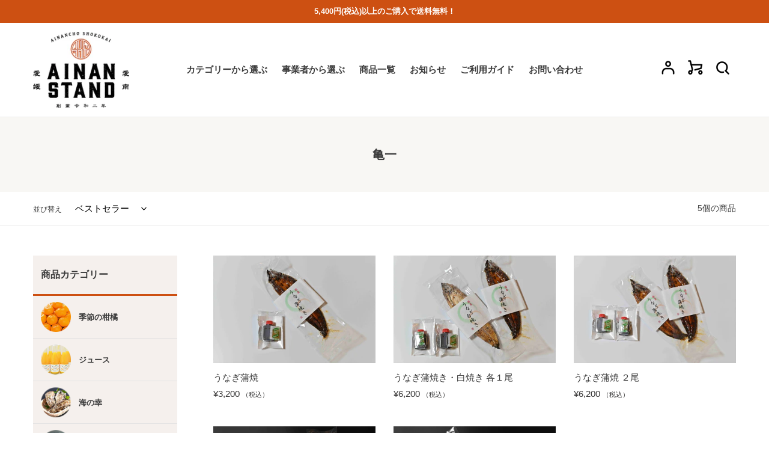

--- FILE ---
content_type: text/html; charset=utf-8
request_url: https://ainan-stand.jp/collections/%E4%BA%80%E4%B8%80
body_size: 23393
content:
<!doctype html>
<html class="no-js" lang="ja">
<head>
  <meta charset="utf-8">
  <meta http-equiv="X-UA-Compatible" content="IE=edge,chrome=1">
  <meta name="viewport" content="width=device-width,initial-scale=1">
  <meta name="theme-color" content="#3a3a3a">

<!-- Facebook Pixel Code -->
<script>
!function(f,b,e,v,n,t,s)
{if(f.fbq)return;n=f.fbq=function(){n.callMethod?
n.callMethod.apply(n,arguments):n.queue.push(arguments)};
if(!f._fbq)f._fbq=n;n.push=n;n.loaded=!0;n.version='2.0';
n.queue=[];t=b.createElement(e);t.async=!0;
t.src=v;s=b.getElementsByTagName(e)[0];
s.parentNode.insertBefore(t,s)}(window, document,'script',
'https://connect.facebook.net/en_US/fbevents.js');
fbq('init', '238650681134421');
fbq('track', 'PageView');
</script>
<noscript><img height="1" width="1" style="display:none"
src="https://www.facebook.com/tr?id=238650681134421&ev=PageView&noscript=1"
/></noscript>
<!-- End Facebook Pixel Code -->
  
  <link rel="preconnect" href="https://cdn.shopify.com" crossorigin>
  <link rel="preconnect" href="https://fonts.shopify.com" crossorigin>
  <link rel="preconnect" href="https://monorail-edge.shopifysvc.com"><link rel="preload" href="//ainan-stand.jp/cdn/shop/t/2/assets/theme.css?v=33350134039677551591687255838" as="style">
  <link rel="preload" as="font" href="" type="font/woff2" crossorigin>
  <link rel="preload" as="font" href="" type="font/woff2" crossorigin>
  <link rel="preload" as="font" href="" type="font/woff2" crossorigin>
  <link rel="preload" href="//ainan-stand.jp/cdn/shop/t/2/assets/theme.js?v=136441056019758165691687255838" as="script">
  <link rel="preload" href="//ainan-stand.jp/cdn/shop/t/2/assets/lazysizes.js?v=63098554868324070131687255838" as="script"><link rel="canonical" href="https://ainan-stand.jp/collections/%e4%ba%80%e4%b8%80"><title>亀一
&ndash; AINAN STAND</title><!-- /snippets/social-meta-tags.liquid -->




<meta property="og:site_name" content="AINAN STAND">
<meta property="og:url" content="https://ainan-stand.jp/collections/%e4%ba%80%e4%b8%80">
<meta property="og:title" content="亀一">
<meta property="og:type" content="product.group">
<meta property="og:description" content="四国の北西に位置する「愛媛県」の最南端に位置する「愛南町」。高速道路も鉄道も通っていないちょっとのんびりした町「愛南町」から「愛南町」のいいものをお届けするため令和2年12月12日愛南町商工会のネットショップ【AINAN　STAND】をオープン。駅や学校にある「売店」=「STAND」には品揃えは少数ながらも精鋭ばかり。
魅力的ないいものがぎゅぎゅっと詰まった愛南町商工会の売店「AINAN　STAND」を
お楽しみください。">

<meta property="og:image" content="http://ainan-stand.jp/cdn/shop/files/ainanstand_logo_1200x1200.gif?v=1614767838">
<meta property="og:image:secure_url" content="https://ainan-stand.jp/cdn/shop/files/ainanstand_logo_1200x1200.gif?v=1614767838">


<meta name="twitter:card" content="summary_large_image">
<meta name="twitter:title" content="亀一">
<meta name="twitter:description" content="四国の北西に位置する「愛媛県」の最南端に位置する「愛南町」。高速道路も鉄道も通っていないちょっとのんびりした町「愛南町」から「愛南町」のいいものをお届けするため令和2年12月12日愛南町商工会のネットショップ【AINAN　STAND】をオープン。駅や学校にある「売店」=「STAND」には品揃えは少数ながらも精鋭ばかり。
魅力的ないいものがぎゅぎゅっと詰まった愛南町商工会の売店「AINAN　STAND」を
お楽しみください。">

  
<style data-shopify>
:root {
    --color-text: #3a3a3a;
    --color-text-rgb: 58, 58, 58;
    --color-body-text: #333232;
    --color-sale-text: #EA0606;
    --color-small-button-text-border: #3a3a3a;
    --color-text-field: #ffffff;
    --color-text-field-text: #000000;
    --color-text-field-text-rgb: 0, 0, 0;

    --color-btn-primary: #3a3a3a;
    --color-btn-primary-darker: #212121;
    --color-btn-primary-text: #ffffff;

    --color-blankstate: rgba(51, 50, 50, 0.35);
    --color-blankstate-border: rgba(51, 50, 50, 0.2);
    --color-blankstate-background: rgba(51, 50, 50, 0.1);

    --color-text-focus:#606060;
    --color-overlay-text-focus:#e6e6e6;
    --color-btn-primary-focus:#606060;
    --color-btn-social-focus:#d2d2d2;
    --color-small-button-text-border-focus:#606060;
    --predictive-search-focus:#f2f2f2;

    --color-body: #ffffff;
    --color-bg: #ffffff;
    --color-bg-rgb: 255, 255, 255;
    --color-bg-alt: rgba(51, 50, 50, 0.05);
    --color-bg-currency-selector: rgba(51, 50, 50, 0.2);

    --color-overlay-title-text: #ffffff;
    --color-image-overlay: #685858;
    --color-image-overlay-rgb: 104, 88, 88;--opacity-image-overlay: 0.4;--hover-overlay-opacity: 0.8;

    --color-border: #ebebeb;
    --color-border-form: #cccccc;
    --color-border-form-darker: #b3b3b3;

    --svg-select-icon: url(//ainan-stand.jp/cdn/shop/t/2/assets/ico-select.svg?v=29003672709104678581687255855);
    --slick-img-url: url(//ainan-stand.jp/cdn/shop/t/2/assets/ajax-loader.gif?v=41356863302472015721687255838);

    --font-weight-body--bold: 700;
    --font-weight-body--bolder: 700;

    --font-stack-header: Helvetica, Arial, sans-serif;
    --font-style-header: normal;
    --font-weight-header: 700;

    --font-stack-body: Helvetica, Arial, sans-serif;
    --font-style-body: normal;
    --font-weight-body: 400;

    --font-size-header: 24;

    --font-size-base: 15;

    --font-h1-desktop: 32;
    --font-h1-mobile: 30;
    --font-h2-desktop: 18;
    --font-h2-mobile: 16;
    --font-h3-mobile: 18;
    --font-h4-desktop: 16;
    --font-h4-mobile: 14;
    --font-h5-desktop: 13;
    --font-h5-mobile: 12;
    --font-h6-desktop: 12;
    --font-h6-mobile: 11;

    --font-mega-title-large-desktop: 60;

    --font-rich-text-large: 17;
    --font-rich-text-small: 13;

    
--color-video-bg: #f2f2f2;

    
    --global-color-image-loader-primary: rgba(58, 58, 58, 0.06);
    --global-color-image-loader-secondary: rgba(58, 58, 58, 0.12);
  }
</style>


  <style>*,::after,::before{box-sizing:border-box}body{margin:0}body,html{background-color:var(--color-body)}body,button{font-size:calc(var(--font-size-base) * 1px);font-family:var(--font-stack-body);font-style:var(--font-style-body);font-weight:var(--font-weight-body);color:var(--color-text);line-height:1.5}body,button{-webkit-font-smoothing:antialiased;-webkit-text-size-adjust:100%}.border-bottom{border-bottom:1px solid var(--color-border)}.btn--link{background-color:transparent;border:0;margin:0;color:var(--color-text);text-align:left}.text-right{text-align:right}.icon{display:inline-block;width:20px;height:20px;vertical-align:middle;fill:currentColor}.icon__fallback-text,.visually-hidden{position:absolute!important;overflow:hidden;clip:rect(0 0 0 0);height:1px;width:1px;margin:-1px;padding:0;border:0}svg.icon:not(.icon--full-color) circle,svg.icon:not(.icon--full-color) ellipse,svg.icon:not(.icon--full-color) g,svg.icon:not(.icon--full-color) line,svg.icon:not(.icon--full-color) path,svg.icon:not(.icon--full-color) polygon,svg.icon:not(.icon--full-color) polyline,svg.icon:not(.icon--full-color) rect,symbol.icon:not(.icon--full-color) circle,symbol.icon:not(.icon--full-color) ellipse,symbol.icon:not(.icon--full-color) g,symbol.icon:not(.icon--full-color) line,symbol.icon:not(.icon--full-color) path,symbol.icon:not(.icon--full-color) polygon,symbol.icon:not(.icon--full-color) polyline,symbol.icon:not(.icon--full-color) rect{fill:inherit;stroke:inherit}li{list-style:none}.list--inline{padding:0;margin:0}.list--inline>li{display:inline-block;margin-bottom:0;vertical-align:middle}a{color:var(--color-text);text-decoration:none}.h1,.h2,h1,h2{margin:0 0 17.5px;font-family:var(--font-stack-header);font-style:var(--font-style-header);font-weight:var(--font-weight-header);line-height:1.2;overflow-wrap:break-word;word-wrap:break-word}.h1 a,.h2 a,h1 a,h2 a{color:inherit;text-decoration:none;font-weight:inherit}.h1,h1{font-size:calc(((var(--font-h1-desktop))/ (var(--font-size-base))) * 1em);text-transform:none;letter-spacing:0}@media only screen and (max-width:749px){.h1,h1{font-size:calc(((var(--font-h1-mobile))/ (var(--font-size-base))) * 1em)}}.h2,h2{font-size:calc(((var(--font-h2-desktop))/ (var(--font-size-base))) * 1em);text-transform:uppercase;letter-spacing:.1em}@media only screen and (max-width:749px){.h2,h2{font-size:calc(((var(--font-h2-mobile))/ (var(--font-size-base))) * 1em)}}p{color:var(--color-body-text);margin:0 0 19.44444px}@media only screen and (max-width:749px){p{font-size:calc(((var(--font-size-base) - 1)/ (var(--font-size-base))) * 1em)}}p:last-child{margin-bottom:0}@media only screen and (max-width:749px){.small--hide{display:none!important}}.grid{list-style:none;margin:0;padding:0;margin-left:-30px}.grid::after{content:'';display:table;clear:both}@media only screen and (max-width:749px){.grid{margin-left:-22px}}.grid::after{content:'';display:table;clear:both}.grid--no-gutters{margin-left:0}.grid--no-gutters .grid__item{padding-left:0}.grid--table{display:table;table-layout:fixed;width:100%}.grid--table>.grid__item{float:none;display:table-cell;vertical-align:middle}.grid__item{float:left;padding-left:30px;width:100%}@media only screen and (max-width:749px){.grid__item{padding-left:22px}}.grid__item[class*="--push"]{position:relative}@media only screen and (min-width:750px){.medium-up--one-quarter{width:25%}.medium-up--push-one-third{width:33.33%}.medium-up--one-half{width:50%}.medium-up--push-one-third{left:33.33%;position:relative}}.site-header{position:relative;background-color:var(--color-body)}@media only screen and (max-width:749px){.site-header{border-bottom:1px solid var(--color-border)}}@media only screen and (min-width:750px){.site-header{padding:0 55px}.site-header.logo--center{padding-top:30px}}.site-header__logo{margin:15px 0}.logo-align--center .site-header__logo{text-align:center;margin:0 auto}@media only screen and (max-width:749px){.logo-align--center .site-header__logo{text-align:left;margin:15px 0}}@media only screen and (max-width:749px){.site-header__logo{padding-left:22px;text-align:left}.site-header__logo img{margin:0}}.site-header__logo-link{display:inline-block;word-break:break-word}@media only screen and (min-width:750px){.logo-align--center .site-header__logo-link{margin:0 auto}}.site-header__logo-image{display:block}@media only screen and (min-width:750px){.site-header__logo-image{margin:0 auto}}.site-header__logo-image img{width:100%}.site-header__logo-image--centered img{margin:0 auto}.site-header__logo img{display:block}.site-header__icons{position:relative;white-space:nowrap}@media only screen and (max-width:749px){.site-header__icons{width:auto;padding-right:13px}.site-header__icons .btn--link,.site-header__icons .site-header__cart{font-size:calc(((var(--font-size-base))/ (var(--font-size-base))) * 1em)}}.site-header__icons-wrapper{position:relative;display:-webkit-flex;display:-ms-flexbox;display:flex;width:100%;-ms-flex-align:center;-webkit-align-items:center;-moz-align-items:center;-ms-align-items:center;-o-align-items:center;align-items:center;-webkit-justify-content:flex-end;-ms-justify-content:flex-end;justify-content:flex-end}.site-header__account,.site-header__cart,.site-header__search{position:relative}.site-header__search.site-header__icon{display:none}@media only screen and (min-width:1400px){.site-header__search.site-header__icon{display:block}}.site-header__search-toggle{display:block}@media only screen and (min-width:750px){.site-header__account,.site-header__cart{padding:10px 11px}}.site-header__cart-title,.site-header__search-title{position:absolute!important;overflow:hidden;clip:rect(0 0 0 0);height:1px;width:1px;margin:-1px;padding:0;border:0;display:block;vertical-align:middle}.site-header__cart-title{margin-right:3px}.site-header__cart-count{display:flex;align-items:center;justify-content:center;position:absolute;right:.4rem;top:.2rem;font-weight:700;background-color:var(--color-btn-primary);color:var(--color-btn-primary-text);border-radius:50%;min-width:1em;height:1em}.site-header__cart-count span{font-family:HelveticaNeue,"Helvetica Neue",Helvetica,Arial,sans-serif;font-size:calc(11em / 16);line-height:1}@media only screen and (max-width:749px){.site-header__cart-count{top:calc(7em / 16);right:0;border-radius:50%;min-width:calc(19em / 16);height:calc(19em / 16)}}@media only screen and (max-width:749px){.site-header__cart-count span{padding:.25em calc(6em / 16);font-size:12px}}.site-header__menu{display:none}@media only screen and (max-width:749px){.site-header__icon{display:inline-block;vertical-align:middle;padding:10px 11px;margin:0}}@media only screen and (min-width:750px){.site-header__icon .icon-search{margin-right:3px}}.announcement-bar{z-index:10;position:relative;text-align:center;border-bottom:1px solid transparent;padding:2px}.announcement-bar__link{display:block}.announcement-bar__message{display:block;padding:11px 22px;font-size:calc(((16)/ (var(--font-size-base))) * 1em);font-weight:var(--font-weight-header)}@media only screen and (min-width:750px){.announcement-bar__message{padding-left:55px;padding-right:55px}}.site-nav{position:relative;padding:0;text-align:center;margin:25px 0}.site-nav a{padding:3px 10px}.site-nav__link{display:block;white-space:nowrap}.site-nav--centered .site-nav__link{padding-top:0}.site-nav__link .icon-chevron-down{width:calc(8em / 16);height:calc(8em / 16);margin-left:.5rem}.site-nav__label{border-bottom:1px solid transparent}.site-nav__link--active .site-nav__label{border-bottom-color:var(--color-text)}.site-nav__link--button{border:none;background-color:transparent;padding:3px 10px}.site-header__mobile-nav{z-index:11;position:relative;background-color:var(--color-body)}@media only screen and (max-width:749px){.site-header__mobile-nav{display:-webkit-flex;display:-ms-flexbox;display:flex;width:100%;-ms-flex-align:center;-webkit-align-items:center;-moz-align-items:center;-ms-align-items:center;-o-align-items:center;align-items:center}}.mobile-nav--open .icon-close{display:none}.main-content{opacity:0}.main-content .shopify-section{display:none}.main-content .shopify-section:first-child{display:inherit}.critical-hidden{display:none}</style>

  <script>
    window.performance.mark('debut:theme_stylesheet_loaded.start');

    function onLoadStylesheet() {
      performance.mark('debut:theme_stylesheet_loaded.end');
      performance.measure('debut:theme_stylesheet_loaded', 'debut:theme_stylesheet_loaded.start', 'debut:theme_stylesheet_loaded.end');

      var url = "//ainan-stand.jp/cdn/shop/t/2/assets/theme.css?v=33350134039677551591687255838";
      var link = document.querySelector('link[href="' + url + '"]');
      link.loaded = true;
      link.dispatchEvent(new Event('load'));
    }
  </script>

  <link rel="stylesheet" href="//ainan-stand.jp/cdn/shop/t/2/assets/theme.css?v=33350134039677551591687255838" type="text/css" media="print" onload="this.media='all';onLoadStylesheet()">
  
  <!--  add  -->
  <link rel="stylesheet" href="//ainan-stand.jp/cdn/shop/t/2/assets/override.css?v=69202541565386219251689669695" type="text/css" onload="this.media='all';onLoadStylesheet()">

  <style>
    
    
    
    
    
    
  </style>

  <script>
    var theme = {
      breakpoints: {
        medium: 750,
        large: 990,
        widescreen: 1400
      },
      strings: {
        addToCart: "カートに追加する",
        soldOut: "売り切れ",
        unavailable: "お取り扱いできません",
        regularPrice: "通常価格",
        salePrice: "販売価格",
        sale: "セール",
        fromLowestPrice: "[price]から",
        vendor: "販売元",
        showMore: "さらに表示する",
        showLess: "表示を減らす",
        searchFor: "検索する",
        addressError: "住所を調べる際にエラーが発生しました",
        addressNoResults: "その住所は見つかりませんでした",
        addressQueryLimit: "Google APIの使用量の制限を超えました。\u003ca href=\"https:\/\/developers.google.com\/maps\/premium\/usage-limits\"\u003eプレミアムプラン\u003c\/a\u003eへのアップグレードをご検討ください。",
        authError: "あなたのGoogle Mapsのアカウント認証で問題が発生しました。",
        newWindow: "新しいウィンドウで開く",
        external: "外部のウェブサイトに移動します。",
        newWindowExternal: "外部のウェブサイトを新しいウィンドウで開く",
        removeLabel: "[product] を削除する",
        update: "アップデート",
        quantity: "数量",
        discountedTotal: "ディスカウント合計",
        regularTotal: "通常合計",
        priceColumn: "ディスカウントの詳細については価格列を参照してください。",
        quantityMinimumMessage: "数量は1以上でなければなりません",
        cartError: "お客様のカートをアップデートするときにエラーが発生しました。再度お試しください。",
        removedItemMessage: "カートから \u003cspan class=\"cart__removed-product-details\"\u003e([quantity]) 個の[link]\u003c\/span\u003eが消去されました。",
        unitPrice: "単価",
        unitPriceSeparator: "あたり",
        oneCartCount: "1個のアイテム",
        otherCartCount: "[count]個のアイテム",
        quantityLabel: "数量: [count]",
        products: "商品",
        loading: "読み込んでいます",
        number_of_results: "[result_number]\/[results_count]",
        number_of_results_found: "[results_count]件の結果が見つかりました",
        one_result_found: "1件の結果が見つかりました"
      },
      moneyFormat: "¥{{amount_no_decimals}}",
      moneyFormatWithCurrency: "¥{{amount_no_decimals}}",
      settings: {
        predictiveSearchEnabled: true,
        predictiveSearchShowPrice: true,
        predictiveSearchShowVendor: false
      },
      stylesheet: "//ainan-stand.jp/cdn/shop/t/2/assets/theme.css?v=33350134039677551591687255838"
    }

    document.documentElement.className = document.documentElement.className.replace('no-js', 'js');
  </script><script src="//ainan-stand.jp/cdn/shop/t/2/assets/theme.js?v=136441056019758165691687255838" defer="defer"></script>
  <script src="//ainan-stand.jp/cdn/shop/t/2/assets/lazysizes.js?v=63098554868324070131687255838" async="async"></script>

  <script type="text/javascript">
    if (window.MSInputMethodContext && document.documentMode) {
      var scripts = document.getElementsByTagName('script')[0];
      var polyfill = document.createElement("script");
      polyfill.defer = true;
      polyfill.src = "//ainan-stand.jp/cdn/shop/t/2/assets/ie11CustomProperties.min.js?v=146208399201472936201687255838";

      scripts.parentNode.insertBefore(polyfill, scripts);
    }
  </script>

  <script>window.performance && window.performance.mark && window.performance.mark('shopify.content_for_header.start');</script><meta id="shopify-digital-wallet" name="shopify-digital-wallet" content="/51101401274/digital_wallets/dialog">
<meta name="shopify-checkout-api-token" content="2391c03b8d324120955181984d5a0b03">
<link rel="alternate" type="application/atom+xml" title="Feed" href="/collections/%E4%BA%80%E4%B8%80.atom" />
<link rel="alternate" type="application/json+oembed" href="https://ainan-stand.jp/collections/%e4%ba%80%e4%b8%80.oembed">
<script async="async" src="/checkouts/internal/preloads.js?locale=ja-JP"></script>
<link rel="preconnect" href="https://shop.app" crossorigin="anonymous">
<script async="async" src="https://shop.app/checkouts/internal/preloads.js?locale=ja-JP&shop_id=51101401274" crossorigin="anonymous"></script>
<script id="shopify-features" type="application/json">{"accessToken":"2391c03b8d324120955181984d5a0b03","betas":["rich-media-storefront-analytics"],"domain":"ainan-stand.jp","predictiveSearch":false,"shopId":51101401274,"locale":"ja"}</script>
<script>var Shopify = Shopify || {};
Shopify.shop = "ainan-stand.myshopify.com";
Shopify.locale = "ja";
Shopify.currency = {"active":"JPY","rate":"1.0"};
Shopify.country = "JP";
Shopify.theme = {"name":"新 AINAN STAND","id":132872437946,"schema_name":"Debut","schema_version":"17.7.0","theme_store_id":null,"role":"main"};
Shopify.theme.handle = "null";
Shopify.theme.style = {"id":null,"handle":null};
Shopify.cdnHost = "ainan-stand.jp/cdn";
Shopify.routes = Shopify.routes || {};
Shopify.routes.root = "/";</script>
<script type="module">!function(o){(o.Shopify=o.Shopify||{}).modules=!0}(window);</script>
<script>!function(o){function n(){var o=[];function n(){o.push(Array.prototype.slice.apply(arguments))}return n.q=o,n}var t=o.Shopify=o.Shopify||{};t.loadFeatures=n(),t.autoloadFeatures=n()}(window);</script>
<script>
  window.ShopifyPay = window.ShopifyPay || {};
  window.ShopifyPay.apiHost = "shop.app\/pay";
  window.ShopifyPay.redirectState = null;
</script>
<script id="shop-js-analytics" type="application/json">{"pageType":"collection"}</script>
<script defer="defer" async type="module" src="//ainan-stand.jp/cdn/shopifycloud/shop-js/modules/v2/client.init-shop-cart-sync_CRO8OuKI.ja.esm.js"></script>
<script defer="defer" async type="module" src="//ainan-stand.jp/cdn/shopifycloud/shop-js/modules/v2/chunk.common_A56sv42F.esm.js"></script>
<script type="module">
  await import("//ainan-stand.jp/cdn/shopifycloud/shop-js/modules/v2/client.init-shop-cart-sync_CRO8OuKI.ja.esm.js");
await import("//ainan-stand.jp/cdn/shopifycloud/shop-js/modules/v2/chunk.common_A56sv42F.esm.js");

  window.Shopify.SignInWithShop?.initShopCartSync?.({"fedCMEnabled":true,"windoidEnabled":true});

</script>
<script>
  window.Shopify = window.Shopify || {};
  if (!window.Shopify.featureAssets) window.Shopify.featureAssets = {};
  window.Shopify.featureAssets['shop-js'] = {"shop-cart-sync":["modules/v2/client.shop-cart-sync_Rbupk0-S.ja.esm.js","modules/v2/chunk.common_A56sv42F.esm.js"],"init-fed-cm":["modules/v2/client.init-fed-cm_Brlme73P.ja.esm.js","modules/v2/chunk.common_A56sv42F.esm.js"],"shop-button":["modules/v2/client.shop-button_CAOYMen2.ja.esm.js","modules/v2/chunk.common_A56sv42F.esm.js"],"shop-cash-offers":["modules/v2/client.shop-cash-offers_ivvZeP39.ja.esm.js","modules/v2/chunk.common_A56sv42F.esm.js","modules/v2/chunk.modal_ILhUGby7.esm.js"],"init-windoid":["modules/v2/client.init-windoid_BLzf7E_S.ja.esm.js","modules/v2/chunk.common_A56sv42F.esm.js"],"init-shop-email-lookup-coordinator":["modules/v2/client.init-shop-email-lookup-coordinator_Dz-pgYZI.ja.esm.js","modules/v2/chunk.common_A56sv42F.esm.js"],"shop-toast-manager":["modules/v2/client.shop-toast-manager_BRuj-JEc.ja.esm.js","modules/v2/chunk.common_A56sv42F.esm.js"],"shop-login-button":["modules/v2/client.shop-login-button_DgSCIKnN.ja.esm.js","modules/v2/chunk.common_A56sv42F.esm.js","modules/v2/chunk.modal_ILhUGby7.esm.js"],"avatar":["modules/v2/client.avatar_BTnouDA3.ja.esm.js"],"pay-button":["modules/v2/client.pay-button_CxybczQF.ja.esm.js","modules/v2/chunk.common_A56sv42F.esm.js"],"init-shop-cart-sync":["modules/v2/client.init-shop-cart-sync_CRO8OuKI.ja.esm.js","modules/v2/chunk.common_A56sv42F.esm.js"],"init-customer-accounts":["modules/v2/client.init-customer-accounts_B7JfRd7a.ja.esm.js","modules/v2/client.shop-login-button_DgSCIKnN.ja.esm.js","modules/v2/chunk.common_A56sv42F.esm.js","modules/v2/chunk.modal_ILhUGby7.esm.js"],"init-shop-for-new-customer-accounts":["modules/v2/client.init-shop-for-new-customer-accounts_DuVdZwgs.ja.esm.js","modules/v2/client.shop-login-button_DgSCIKnN.ja.esm.js","modules/v2/chunk.common_A56sv42F.esm.js","modules/v2/chunk.modal_ILhUGby7.esm.js"],"init-customer-accounts-sign-up":["modules/v2/client.init-customer-accounts-sign-up_Bo1CzG-w.ja.esm.js","modules/v2/client.shop-login-button_DgSCIKnN.ja.esm.js","modules/v2/chunk.common_A56sv42F.esm.js","modules/v2/chunk.modal_ILhUGby7.esm.js"],"checkout-modal":["modules/v2/client.checkout-modal_B2T2_lCJ.ja.esm.js","modules/v2/chunk.common_A56sv42F.esm.js","modules/v2/chunk.modal_ILhUGby7.esm.js"],"shop-follow-button":["modules/v2/client.shop-follow-button_Bkz4TQZn.ja.esm.js","modules/v2/chunk.common_A56sv42F.esm.js","modules/v2/chunk.modal_ILhUGby7.esm.js"],"lead-capture":["modules/v2/client.lead-capture_C6eAi-6_.ja.esm.js","modules/v2/chunk.common_A56sv42F.esm.js","modules/v2/chunk.modal_ILhUGby7.esm.js"],"shop-login":["modules/v2/client.shop-login_QcPsljo4.ja.esm.js","modules/v2/chunk.common_A56sv42F.esm.js","modules/v2/chunk.modal_ILhUGby7.esm.js"],"payment-terms":["modules/v2/client.payment-terms_Dt9LCeZF.ja.esm.js","modules/v2/chunk.common_A56sv42F.esm.js","modules/v2/chunk.modal_ILhUGby7.esm.js"]};
</script>
<script>(function() {
  var isLoaded = false;
  function asyncLoad() {
    if (isLoaded) return;
    isLoaded = true;
    var urls = ["https:\/\/shopify-app-delivery-date.firebaseapp.com\/assets\/deliverydate.js?shop=ainan-stand.myshopify.com"];
    for (var i = 0; i < urls.length; i++) {
      var s = document.createElement('script');
      s.type = 'text/javascript';
      s.async = true;
      s.src = urls[i];
      var x = document.getElementsByTagName('script')[0];
      x.parentNode.insertBefore(s, x);
    }
  };
  if(window.attachEvent) {
    window.attachEvent('onload', asyncLoad);
  } else {
    window.addEventListener('load', asyncLoad, false);
  }
})();</script>
<script id="__st">var __st={"a":51101401274,"offset":32400,"reqid":"5320d413-e74a-40c2-aa6a-d9282d80649a-1768478097","pageurl":"ainan-stand.jp\/collections\/%E4%BA%80%E4%B8%80","u":"e7c202d563e3","p":"collection","rtyp":"collection","rid":298754244794};</script>
<script>window.ShopifyPaypalV4VisibilityTracking = true;</script>
<script id="captcha-bootstrap">!function(){'use strict';const t='contact',e='account',n='new_comment',o=[[t,t],['blogs',n],['comments',n],[t,'customer']],c=[[e,'customer_login'],[e,'guest_login'],[e,'recover_customer_password'],[e,'create_customer']],r=t=>t.map((([t,e])=>`form[action*='/${t}']:not([data-nocaptcha='true']) input[name='form_type'][value='${e}']`)).join(','),a=t=>()=>t?[...document.querySelectorAll(t)].map((t=>t.form)):[];function s(){const t=[...o],e=r(t);return a(e)}const i='password',u='form_key',d=['recaptcha-v3-token','g-recaptcha-response','h-captcha-response',i],f=()=>{try{return window.sessionStorage}catch{return}},m='__shopify_v',_=t=>t.elements[u];function p(t,e,n=!1){try{const o=window.sessionStorage,c=JSON.parse(o.getItem(e)),{data:r}=function(t){const{data:e,action:n}=t;return t[m]||n?{data:e,action:n}:{data:t,action:n}}(c);for(const[e,n]of Object.entries(r))t.elements[e]&&(t.elements[e].value=n);n&&o.removeItem(e)}catch(o){console.error('form repopulation failed',{error:o})}}const l='form_type',E='cptcha';function T(t){t.dataset[E]=!0}const w=window,h=w.document,L='Shopify',v='ce_forms',y='captcha';let A=!1;((t,e)=>{const n=(g='f06e6c50-85a8-45c8-87d0-21a2b65856fe',I='https://cdn.shopify.com/shopifycloud/storefront-forms-hcaptcha/ce_storefront_forms_captcha_hcaptcha.v1.5.2.iife.js',D={infoText:'hCaptchaによる保護',privacyText:'プライバシー',termsText:'利用規約'},(t,e,n)=>{const o=w[L][v],c=o.bindForm;if(c)return c(t,g,e,D).then(n);var r;o.q.push([[t,g,e,D],n]),r=I,A||(h.body.append(Object.assign(h.createElement('script'),{id:'captcha-provider',async:!0,src:r})),A=!0)});var g,I,D;w[L]=w[L]||{},w[L][v]=w[L][v]||{},w[L][v].q=[],w[L][y]=w[L][y]||{},w[L][y].protect=function(t,e){n(t,void 0,e),T(t)},Object.freeze(w[L][y]),function(t,e,n,w,h,L){const[v,y,A,g]=function(t,e,n){const i=e?o:[],u=t?c:[],d=[...i,...u],f=r(d),m=r(i),_=r(d.filter((([t,e])=>n.includes(e))));return[a(f),a(m),a(_),s()]}(w,h,L),I=t=>{const e=t.target;return e instanceof HTMLFormElement?e:e&&e.form},D=t=>v().includes(t);t.addEventListener('submit',(t=>{const e=I(t);if(!e)return;const n=D(e)&&!e.dataset.hcaptchaBound&&!e.dataset.recaptchaBound,o=_(e),c=g().includes(e)&&(!o||!o.value);(n||c)&&t.preventDefault(),c&&!n&&(function(t){try{if(!f())return;!function(t){const e=f();if(!e)return;const n=_(t);if(!n)return;const o=n.value;o&&e.removeItem(o)}(t);const e=Array.from(Array(32),(()=>Math.random().toString(36)[2])).join('');!function(t,e){_(t)||t.append(Object.assign(document.createElement('input'),{type:'hidden',name:u})),t.elements[u].value=e}(t,e),function(t,e){const n=f();if(!n)return;const o=[...t.querySelectorAll(`input[type='${i}']`)].map((({name:t})=>t)),c=[...d,...o],r={};for(const[a,s]of new FormData(t).entries())c.includes(a)||(r[a]=s);n.setItem(e,JSON.stringify({[m]:1,action:t.action,data:r}))}(t,e)}catch(e){console.error('failed to persist form',e)}}(e),e.submit())}));const S=(t,e)=>{t&&!t.dataset[E]&&(n(t,e.some((e=>e===t))),T(t))};for(const o of['focusin','change'])t.addEventListener(o,(t=>{const e=I(t);D(e)&&S(e,y())}));const B=e.get('form_key'),M=e.get(l),P=B&&M;t.addEventListener('DOMContentLoaded',(()=>{const t=y();if(P)for(const e of t)e.elements[l].value===M&&p(e,B);[...new Set([...A(),...v().filter((t=>'true'===t.dataset.shopifyCaptcha))])].forEach((e=>S(e,t)))}))}(h,new URLSearchParams(w.location.search),n,t,e,['guest_login'])})(!0,!0)}();</script>
<script integrity="sha256-4kQ18oKyAcykRKYeNunJcIwy7WH5gtpwJnB7kiuLZ1E=" data-source-attribution="shopify.loadfeatures" defer="defer" src="//ainan-stand.jp/cdn/shopifycloud/storefront/assets/storefront/load_feature-a0a9edcb.js" crossorigin="anonymous"></script>
<script crossorigin="anonymous" defer="defer" src="//ainan-stand.jp/cdn/shopifycloud/storefront/assets/shopify_pay/storefront-65b4c6d7.js?v=20250812"></script>
<script data-source-attribution="shopify.dynamic_checkout.dynamic.init">var Shopify=Shopify||{};Shopify.PaymentButton=Shopify.PaymentButton||{isStorefrontPortableWallets:!0,init:function(){window.Shopify.PaymentButton.init=function(){};var t=document.createElement("script");t.src="https://ainan-stand.jp/cdn/shopifycloud/portable-wallets/latest/portable-wallets.ja.js",t.type="module",document.head.appendChild(t)}};
</script>
<script data-source-attribution="shopify.dynamic_checkout.buyer_consent">
  function portableWalletsHideBuyerConsent(e){var t=document.getElementById("shopify-buyer-consent"),n=document.getElementById("shopify-subscription-policy-button");t&&n&&(t.classList.add("hidden"),t.setAttribute("aria-hidden","true"),n.removeEventListener("click",e))}function portableWalletsShowBuyerConsent(e){var t=document.getElementById("shopify-buyer-consent"),n=document.getElementById("shopify-subscription-policy-button");t&&n&&(t.classList.remove("hidden"),t.removeAttribute("aria-hidden"),n.addEventListener("click",e))}window.Shopify?.PaymentButton&&(window.Shopify.PaymentButton.hideBuyerConsent=portableWalletsHideBuyerConsent,window.Shopify.PaymentButton.showBuyerConsent=portableWalletsShowBuyerConsent);
</script>
<script data-source-attribution="shopify.dynamic_checkout.cart.bootstrap">document.addEventListener("DOMContentLoaded",(function(){function t(){return document.querySelector("shopify-accelerated-checkout-cart, shopify-accelerated-checkout")}if(t())Shopify.PaymentButton.init();else{new MutationObserver((function(e,n){t()&&(Shopify.PaymentButton.init(),n.disconnect())})).observe(document.body,{childList:!0,subtree:!0})}}));
</script>
<link id="shopify-accelerated-checkout-styles" rel="stylesheet" media="screen" href="https://ainan-stand.jp/cdn/shopifycloud/portable-wallets/latest/accelerated-checkout-backwards-compat.css" crossorigin="anonymous">
<style id="shopify-accelerated-checkout-cart">
        #shopify-buyer-consent {
  margin-top: 1em;
  display: inline-block;
  width: 100%;
}

#shopify-buyer-consent.hidden {
  display: none;
}

#shopify-subscription-policy-button {
  background: none;
  border: none;
  padding: 0;
  text-decoration: underline;
  font-size: inherit;
  cursor: pointer;
}

#shopify-subscription-policy-button::before {
  box-shadow: none;
}

      </style>

<script>window.performance && window.performance.mark && window.performance.mark('shopify.content_for_header.end');</script>
<link href="https://monorail-edge.shopifysvc.com" rel="dns-prefetch">
<script>(function(){if ("sendBeacon" in navigator && "performance" in window) {try {var session_token_from_headers = performance.getEntriesByType('navigation')[0].serverTiming.find(x => x.name == '_s').description;} catch {var session_token_from_headers = undefined;}var session_cookie_matches = document.cookie.match(/_shopify_s=([^;]*)/);var session_token_from_cookie = session_cookie_matches && session_cookie_matches.length === 2 ? session_cookie_matches[1] : "";var session_token = session_token_from_headers || session_token_from_cookie || "";function handle_abandonment_event(e) {var entries = performance.getEntries().filter(function(entry) {return /monorail-edge.shopifysvc.com/.test(entry.name);});if (!window.abandonment_tracked && entries.length === 0) {window.abandonment_tracked = true;var currentMs = Date.now();var navigation_start = performance.timing.navigationStart;var payload = {shop_id: 51101401274,url: window.location.href,navigation_start,duration: currentMs - navigation_start,session_token,page_type: "collection"};window.navigator.sendBeacon("https://monorail-edge.shopifysvc.com/v1/produce", JSON.stringify({schema_id: "online_store_buyer_site_abandonment/1.1",payload: payload,metadata: {event_created_at_ms: currentMs,event_sent_at_ms: currentMs}}));}}window.addEventListener('pagehide', handle_abandonment_event);}}());</script>
<script id="web-pixels-manager-setup">(function e(e,d,r,n,o){if(void 0===o&&(o={}),!Boolean(null===(a=null===(i=window.Shopify)||void 0===i?void 0:i.analytics)||void 0===a?void 0:a.replayQueue)){var i,a;window.Shopify=window.Shopify||{};var t=window.Shopify;t.analytics=t.analytics||{};var s=t.analytics;s.replayQueue=[],s.publish=function(e,d,r){return s.replayQueue.push([e,d,r]),!0};try{self.performance.mark("wpm:start")}catch(e){}var l=function(){var e={modern:/Edge?\/(1{2}[4-9]|1[2-9]\d|[2-9]\d{2}|\d{4,})\.\d+(\.\d+|)|Firefox\/(1{2}[4-9]|1[2-9]\d|[2-9]\d{2}|\d{4,})\.\d+(\.\d+|)|Chrom(ium|e)\/(9{2}|\d{3,})\.\d+(\.\d+|)|(Maci|X1{2}).+ Version\/(15\.\d+|(1[6-9]|[2-9]\d|\d{3,})\.\d+)([,.]\d+|)( \(\w+\)|)( Mobile\/\w+|) Safari\/|Chrome.+OPR\/(9{2}|\d{3,})\.\d+\.\d+|(CPU[ +]OS|iPhone[ +]OS|CPU[ +]iPhone|CPU IPhone OS|CPU iPad OS)[ +]+(15[._]\d+|(1[6-9]|[2-9]\d|\d{3,})[._]\d+)([._]\d+|)|Android:?[ /-](13[3-9]|1[4-9]\d|[2-9]\d{2}|\d{4,})(\.\d+|)(\.\d+|)|Android.+Firefox\/(13[5-9]|1[4-9]\d|[2-9]\d{2}|\d{4,})\.\d+(\.\d+|)|Android.+Chrom(ium|e)\/(13[3-9]|1[4-9]\d|[2-9]\d{2}|\d{4,})\.\d+(\.\d+|)|SamsungBrowser\/([2-9]\d|\d{3,})\.\d+/,legacy:/Edge?\/(1[6-9]|[2-9]\d|\d{3,})\.\d+(\.\d+|)|Firefox\/(5[4-9]|[6-9]\d|\d{3,})\.\d+(\.\d+|)|Chrom(ium|e)\/(5[1-9]|[6-9]\d|\d{3,})\.\d+(\.\d+|)([\d.]+$|.*Safari\/(?![\d.]+ Edge\/[\d.]+$))|(Maci|X1{2}).+ Version\/(10\.\d+|(1[1-9]|[2-9]\d|\d{3,})\.\d+)([,.]\d+|)( \(\w+\)|)( Mobile\/\w+|) Safari\/|Chrome.+OPR\/(3[89]|[4-9]\d|\d{3,})\.\d+\.\d+|(CPU[ +]OS|iPhone[ +]OS|CPU[ +]iPhone|CPU IPhone OS|CPU iPad OS)[ +]+(10[._]\d+|(1[1-9]|[2-9]\d|\d{3,})[._]\d+)([._]\d+|)|Android:?[ /-](13[3-9]|1[4-9]\d|[2-9]\d{2}|\d{4,})(\.\d+|)(\.\d+|)|Mobile Safari.+OPR\/([89]\d|\d{3,})\.\d+\.\d+|Android.+Firefox\/(13[5-9]|1[4-9]\d|[2-9]\d{2}|\d{4,})\.\d+(\.\d+|)|Android.+Chrom(ium|e)\/(13[3-9]|1[4-9]\d|[2-9]\d{2}|\d{4,})\.\d+(\.\d+|)|Android.+(UC? ?Browser|UCWEB|U3)[ /]?(15\.([5-9]|\d{2,})|(1[6-9]|[2-9]\d|\d{3,})\.\d+)\.\d+|SamsungBrowser\/(5\.\d+|([6-9]|\d{2,})\.\d+)|Android.+MQ{2}Browser\/(14(\.(9|\d{2,})|)|(1[5-9]|[2-9]\d|\d{3,})(\.\d+|))(\.\d+|)|K[Aa][Ii]OS\/(3\.\d+|([4-9]|\d{2,})\.\d+)(\.\d+|)/},d=e.modern,r=e.legacy,n=navigator.userAgent;return n.match(d)?"modern":n.match(r)?"legacy":"unknown"}(),u="modern"===l?"modern":"legacy",c=(null!=n?n:{modern:"",legacy:""})[u],f=function(e){return[e.baseUrl,"/wpm","/b",e.hashVersion,"modern"===e.buildTarget?"m":"l",".js"].join("")}({baseUrl:d,hashVersion:r,buildTarget:u}),m=function(e){var d=e.version,r=e.bundleTarget,n=e.surface,o=e.pageUrl,i=e.monorailEndpoint;return{emit:function(e){var a=e.status,t=e.errorMsg,s=(new Date).getTime(),l=JSON.stringify({metadata:{event_sent_at_ms:s},events:[{schema_id:"web_pixels_manager_load/3.1",payload:{version:d,bundle_target:r,page_url:o,status:a,surface:n,error_msg:t},metadata:{event_created_at_ms:s}}]});if(!i)return console&&console.warn&&console.warn("[Web Pixels Manager] No Monorail endpoint provided, skipping logging."),!1;try{return self.navigator.sendBeacon.bind(self.navigator)(i,l)}catch(e){}var u=new XMLHttpRequest;try{return u.open("POST",i,!0),u.setRequestHeader("Content-Type","text/plain"),u.send(l),!0}catch(e){return console&&console.warn&&console.warn("[Web Pixels Manager] Got an unhandled error while logging to Monorail."),!1}}}}({version:r,bundleTarget:l,surface:e.surface,pageUrl:self.location.href,monorailEndpoint:e.monorailEndpoint});try{o.browserTarget=l,function(e){var d=e.src,r=e.async,n=void 0===r||r,o=e.onload,i=e.onerror,a=e.sri,t=e.scriptDataAttributes,s=void 0===t?{}:t,l=document.createElement("script"),u=document.querySelector("head"),c=document.querySelector("body");if(l.async=n,l.src=d,a&&(l.integrity=a,l.crossOrigin="anonymous"),s)for(var f in s)if(Object.prototype.hasOwnProperty.call(s,f))try{l.dataset[f]=s[f]}catch(e){}if(o&&l.addEventListener("load",o),i&&l.addEventListener("error",i),u)u.appendChild(l);else{if(!c)throw new Error("Did not find a head or body element to append the script");c.appendChild(l)}}({src:f,async:!0,onload:function(){if(!function(){var e,d;return Boolean(null===(d=null===(e=window.Shopify)||void 0===e?void 0:e.analytics)||void 0===d?void 0:d.initialized)}()){var d=window.webPixelsManager.init(e)||void 0;if(d){var r=window.Shopify.analytics;r.replayQueue.forEach((function(e){var r=e[0],n=e[1],o=e[2];d.publishCustomEvent(r,n,o)})),r.replayQueue=[],r.publish=d.publishCustomEvent,r.visitor=d.visitor,r.initialized=!0}}},onerror:function(){return m.emit({status:"failed",errorMsg:"".concat(f," has failed to load")})},sri:function(e){var d=/^sha384-[A-Za-z0-9+/=]+$/;return"string"==typeof e&&d.test(e)}(c)?c:"",scriptDataAttributes:o}),m.emit({status:"loading"})}catch(e){m.emit({status:"failed",errorMsg:(null==e?void 0:e.message)||"Unknown error"})}}})({shopId: 51101401274,storefrontBaseUrl: "https://ainan-stand.jp",extensionsBaseUrl: "https://extensions.shopifycdn.com/cdn/shopifycloud/web-pixels-manager",monorailEndpoint: "https://monorail-edge.shopifysvc.com/unstable/produce_batch",surface: "storefront-renderer",enabledBetaFlags: ["2dca8a86"],webPixelsConfigList: [{"id":"470417594","configuration":"{\"config\":\"{\\\"pixel_id\\\":\\\"G-V620H9Q9L2\\\",\\\"gtag_events\\\":[{\\\"type\\\":\\\"purchase\\\",\\\"action_label\\\":\\\"G-V620H9Q9L2\\\"},{\\\"type\\\":\\\"page_view\\\",\\\"action_label\\\":\\\"G-V620H9Q9L2\\\"},{\\\"type\\\":\\\"view_item\\\",\\\"action_label\\\":\\\"G-V620H9Q9L2\\\"},{\\\"type\\\":\\\"search\\\",\\\"action_label\\\":\\\"G-V620H9Q9L2\\\"},{\\\"type\\\":\\\"add_to_cart\\\",\\\"action_label\\\":\\\"G-V620H9Q9L2\\\"},{\\\"type\\\":\\\"begin_checkout\\\",\\\"action_label\\\":\\\"G-V620H9Q9L2\\\"},{\\\"type\\\":\\\"add_payment_info\\\",\\\"action_label\\\":\\\"G-V620H9Q9L2\\\"}],\\\"enable_monitoring_mode\\\":false}\"}","eventPayloadVersion":"v1","runtimeContext":"OPEN","scriptVersion":"b2a88bafab3e21179ed38636efcd8a93","type":"APP","apiClientId":1780363,"privacyPurposes":[],"dataSharingAdjustments":{"protectedCustomerApprovalScopes":["read_customer_address","read_customer_email","read_customer_name","read_customer_personal_data","read_customer_phone"]}},{"id":"81363130","eventPayloadVersion":"v1","runtimeContext":"LAX","scriptVersion":"1","type":"CUSTOM","privacyPurposes":["ANALYTICS"],"name":"Google Analytics tag (migrated)"},{"id":"shopify-app-pixel","configuration":"{}","eventPayloadVersion":"v1","runtimeContext":"STRICT","scriptVersion":"0450","apiClientId":"shopify-pixel","type":"APP","privacyPurposes":["ANALYTICS","MARKETING"]},{"id":"shopify-custom-pixel","eventPayloadVersion":"v1","runtimeContext":"LAX","scriptVersion":"0450","apiClientId":"shopify-pixel","type":"CUSTOM","privacyPurposes":["ANALYTICS","MARKETING"]}],isMerchantRequest: false,initData: {"shop":{"name":"AINAN STAND","paymentSettings":{"currencyCode":"JPY"},"myshopifyDomain":"ainan-stand.myshopify.com","countryCode":"JP","storefrontUrl":"https:\/\/ainan-stand.jp"},"customer":null,"cart":null,"checkout":null,"productVariants":[],"purchasingCompany":null},},"https://ainan-stand.jp/cdn","7cecd0b6w90c54c6cpe92089d5m57a67346",{"modern":"","legacy":""},{"shopId":"51101401274","storefrontBaseUrl":"https:\/\/ainan-stand.jp","extensionBaseUrl":"https:\/\/extensions.shopifycdn.com\/cdn\/shopifycloud\/web-pixels-manager","surface":"storefront-renderer","enabledBetaFlags":"[\"2dca8a86\"]","isMerchantRequest":"false","hashVersion":"7cecd0b6w90c54c6cpe92089d5m57a67346","publish":"custom","events":"[[\"page_viewed\",{}],[\"collection_viewed\",{\"collection\":{\"id\":\"298754244794\",\"title\":\"亀一\",\"productVariants\":[{\"price\":{\"amount\":3200.0,\"currencyCode\":\"JPY\"},\"product\":{\"title\":\"うなぎ蒲焼\",\"vendor\":\"AINAN STAND\",\"id\":\"6579048120506\",\"untranslatedTitle\":\"うなぎ蒲焼\",\"url\":\"\/products\/unagi-kabayaki\",\"type\":\"亀一\"},\"id\":\"39416148558010\",\"image\":{\"src\":\"\/\/ainan-stand.jp\/cdn\/shop\/products\/DSC_0561_R.jpg?v=1616575360\"},\"sku\":\"\",\"title\":\"Default Title\",\"untranslatedTitle\":\"Default Title\"},{\"price\":{\"amount\":6200.0,\"currencyCode\":\"JPY\"},\"product\":{\"title\":\"うなぎ蒲焼き・白焼き 各１尾\",\"vendor\":\"AINAN STAND\",\"id\":\"6579052609722\",\"untranslatedTitle\":\"うなぎ蒲焼き・白焼き 各１尾\",\"url\":\"\/products\/unagi-kabayaki-shirayaki\",\"type\":\"亀一\"},\"id\":\"39416199676090\",\"image\":{\"src\":\"\/\/ainan-stand.jp\/cdn\/shop\/products\/DSC_0564_R.jpg?v=1616576354\"},\"sku\":\"\",\"title\":\"Default Title\",\"untranslatedTitle\":\"Default Title\"},{\"price\":{\"amount\":6200.0,\"currencyCode\":\"JPY\"},\"product\":{\"title\":\"うなぎ蒲焼 ２尾\",\"vendor\":\"AINAN STAND\",\"id\":\"6579050217658\",\"untranslatedTitle\":\"うなぎ蒲焼 ２尾\",\"url\":\"\/products\/unagi-kabayaki-2\",\"type\":\"亀一\"},\"id\":\"39416166449338\",\"image\":{\"src\":\"\/\/ainan-stand.jp\/cdn\/shop\/products\/DSC_0548_R.jpg?v=1616576012\"},\"sku\":\"\",\"title\":\"Default Title\",\"untranslatedTitle\":\"Default Title\"},{\"price\":{\"amount\":6200.0,\"currencyCode\":\"JPY\"},\"product\":{\"title\":\"うなぎ白焼き ２尾\",\"vendor\":\"AINAN STAND\",\"id\":\"6579051856058\",\"untranslatedTitle\":\"うなぎ白焼き ２尾\",\"url\":\"\/products\/unagi-shirayaki-2\",\"type\":\"亀一\"},\"id\":\"39416193745082\",\"image\":{\"src\":\"\/\/ainan-stand.jp\/cdn\/shop\/products\/DSC_0554_01_R.jpg?v=1616576214\"},\"sku\":\"\",\"title\":\"Default Title\",\"untranslatedTitle\":\"Default Title\"},{\"price\":{\"amount\":3200.0,\"currencyCode\":\"JPY\"},\"product\":{\"title\":\"うなぎ白焼き\",\"vendor\":\"AINAN STAND\",\"id\":\"6579052970170\",\"untranslatedTitle\":\"うなぎ白焼き\",\"url\":\"\/products\/unagi-shirayaki\",\"type\":\"亀一\"},\"id\":\"39416202559674\",\"image\":{\"src\":\"\/\/ainan-stand.jp\/cdn\/shop\/products\/DSC_0556_R.jpg?v=1616576421\"},\"sku\":\"\",\"title\":\"Default Title\",\"untranslatedTitle\":\"Default Title\"}]}}]]"});</script><script>
  window.ShopifyAnalytics = window.ShopifyAnalytics || {};
  window.ShopifyAnalytics.meta = window.ShopifyAnalytics.meta || {};
  window.ShopifyAnalytics.meta.currency = 'JPY';
  var meta = {"products":[{"id":6579048120506,"gid":"gid:\/\/shopify\/Product\/6579048120506","vendor":"AINAN STAND","type":"亀一","handle":"unagi-kabayaki","variants":[{"id":39416148558010,"price":320000,"name":"うなぎ蒲焼","public_title":null,"sku":""}],"remote":false},{"id":6579052609722,"gid":"gid:\/\/shopify\/Product\/6579052609722","vendor":"AINAN STAND","type":"亀一","handle":"unagi-kabayaki-shirayaki","variants":[{"id":39416199676090,"price":620000,"name":"うなぎ蒲焼き・白焼き 各１尾","public_title":null,"sku":""}],"remote":false},{"id":6579050217658,"gid":"gid:\/\/shopify\/Product\/6579050217658","vendor":"AINAN STAND","type":"亀一","handle":"unagi-kabayaki-2","variants":[{"id":39416166449338,"price":620000,"name":"うなぎ蒲焼 ２尾","public_title":null,"sku":""}],"remote":false},{"id":6579051856058,"gid":"gid:\/\/shopify\/Product\/6579051856058","vendor":"AINAN STAND","type":"亀一","handle":"unagi-shirayaki-2","variants":[{"id":39416193745082,"price":620000,"name":"うなぎ白焼き ２尾","public_title":null,"sku":""}],"remote":false},{"id":6579052970170,"gid":"gid:\/\/shopify\/Product\/6579052970170","vendor":"AINAN STAND","type":"亀一","handle":"unagi-shirayaki","variants":[{"id":39416202559674,"price":320000,"name":"うなぎ白焼き","public_title":null,"sku":""}],"remote":false}],"page":{"pageType":"collection","resourceType":"collection","resourceId":298754244794,"requestId":"5320d413-e74a-40c2-aa6a-d9282d80649a-1768478097"}};
  for (var attr in meta) {
    window.ShopifyAnalytics.meta[attr] = meta[attr];
  }
</script>
<script class="analytics">
  (function () {
    var customDocumentWrite = function(content) {
      var jquery = null;

      if (window.jQuery) {
        jquery = window.jQuery;
      } else if (window.Checkout && window.Checkout.$) {
        jquery = window.Checkout.$;
      }

      if (jquery) {
        jquery('body').append(content);
      }
    };

    var hasLoggedConversion = function(token) {
      if (token) {
        return document.cookie.indexOf('loggedConversion=' + token) !== -1;
      }
      return false;
    }

    var setCookieIfConversion = function(token) {
      if (token) {
        var twoMonthsFromNow = new Date(Date.now());
        twoMonthsFromNow.setMonth(twoMonthsFromNow.getMonth() + 2);

        document.cookie = 'loggedConversion=' + token + '; expires=' + twoMonthsFromNow;
      }
    }

    var trekkie = window.ShopifyAnalytics.lib = window.trekkie = window.trekkie || [];
    if (trekkie.integrations) {
      return;
    }
    trekkie.methods = [
      'identify',
      'page',
      'ready',
      'track',
      'trackForm',
      'trackLink'
    ];
    trekkie.factory = function(method) {
      return function() {
        var args = Array.prototype.slice.call(arguments);
        args.unshift(method);
        trekkie.push(args);
        return trekkie;
      };
    };
    for (var i = 0; i < trekkie.methods.length; i++) {
      var key = trekkie.methods[i];
      trekkie[key] = trekkie.factory(key);
    }
    trekkie.load = function(config) {
      trekkie.config = config || {};
      trekkie.config.initialDocumentCookie = document.cookie;
      var first = document.getElementsByTagName('script')[0];
      var script = document.createElement('script');
      script.type = 'text/javascript';
      script.onerror = function(e) {
        var scriptFallback = document.createElement('script');
        scriptFallback.type = 'text/javascript';
        scriptFallback.onerror = function(error) {
                var Monorail = {
      produce: function produce(monorailDomain, schemaId, payload) {
        var currentMs = new Date().getTime();
        var event = {
          schema_id: schemaId,
          payload: payload,
          metadata: {
            event_created_at_ms: currentMs,
            event_sent_at_ms: currentMs
          }
        };
        return Monorail.sendRequest("https://" + monorailDomain + "/v1/produce", JSON.stringify(event));
      },
      sendRequest: function sendRequest(endpointUrl, payload) {
        // Try the sendBeacon API
        if (window && window.navigator && typeof window.navigator.sendBeacon === 'function' && typeof window.Blob === 'function' && !Monorail.isIos12()) {
          var blobData = new window.Blob([payload], {
            type: 'text/plain'
          });

          if (window.navigator.sendBeacon(endpointUrl, blobData)) {
            return true;
          } // sendBeacon was not successful

        } // XHR beacon

        var xhr = new XMLHttpRequest();

        try {
          xhr.open('POST', endpointUrl);
          xhr.setRequestHeader('Content-Type', 'text/plain');
          xhr.send(payload);
        } catch (e) {
          console.log(e);
        }

        return false;
      },
      isIos12: function isIos12() {
        return window.navigator.userAgent.lastIndexOf('iPhone; CPU iPhone OS 12_') !== -1 || window.navigator.userAgent.lastIndexOf('iPad; CPU OS 12_') !== -1;
      }
    };
    Monorail.produce('monorail-edge.shopifysvc.com',
      'trekkie_storefront_load_errors/1.1',
      {shop_id: 51101401274,
      theme_id: 132872437946,
      app_name: "storefront",
      context_url: window.location.href,
      source_url: "//ainan-stand.jp/cdn/s/trekkie.storefront.cd680fe47e6c39ca5d5df5f0a32d569bc48c0f27.min.js"});

        };
        scriptFallback.async = true;
        scriptFallback.src = '//ainan-stand.jp/cdn/s/trekkie.storefront.cd680fe47e6c39ca5d5df5f0a32d569bc48c0f27.min.js';
        first.parentNode.insertBefore(scriptFallback, first);
      };
      script.async = true;
      script.src = '//ainan-stand.jp/cdn/s/trekkie.storefront.cd680fe47e6c39ca5d5df5f0a32d569bc48c0f27.min.js';
      first.parentNode.insertBefore(script, first);
    };
    trekkie.load(
      {"Trekkie":{"appName":"storefront","development":false,"defaultAttributes":{"shopId":51101401274,"isMerchantRequest":null,"themeId":132872437946,"themeCityHash":"15499834975670209728","contentLanguage":"ja","currency":"JPY","eventMetadataId":"04baaed9-8418-4f97-ad0b-4f2734583d53"},"isServerSideCookieWritingEnabled":true,"monorailRegion":"shop_domain","enabledBetaFlags":["65f19447"]},"Session Attribution":{},"S2S":{"facebookCapiEnabled":false,"source":"trekkie-storefront-renderer","apiClientId":580111}}
    );

    var loaded = false;
    trekkie.ready(function() {
      if (loaded) return;
      loaded = true;

      window.ShopifyAnalytics.lib = window.trekkie;

      var originalDocumentWrite = document.write;
      document.write = customDocumentWrite;
      try { window.ShopifyAnalytics.merchantGoogleAnalytics.call(this); } catch(error) {};
      document.write = originalDocumentWrite;

      window.ShopifyAnalytics.lib.page(null,{"pageType":"collection","resourceType":"collection","resourceId":298754244794,"requestId":"5320d413-e74a-40c2-aa6a-d9282d80649a-1768478097","shopifyEmitted":true});

      var match = window.location.pathname.match(/checkouts\/(.+)\/(thank_you|post_purchase)/)
      var token = match? match[1]: undefined;
      if (!hasLoggedConversion(token)) {
        setCookieIfConversion(token);
        window.ShopifyAnalytics.lib.track("Viewed Product Category",{"currency":"JPY","category":"Collection: 亀一","collectionName":"亀一","collectionId":298754244794,"nonInteraction":true},undefined,undefined,{"shopifyEmitted":true});
      }
    });


        var eventsListenerScript = document.createElement('script');
        eventsListenerScript.async = true;
        eventsListenerScript.src = "//ainan-stand.jp/cdn/shopifycloud/storefront/assets/shop_events_listener-3da45d37.js";
        document.getElementsByTagName('head')[0].appendChild(eventsListenerScript);

})();</script>
  <script>
  if (!window.ga || (window.ga && typeof window.ga !== 'function')) {
    window.ga = function ga() {
      (window.ga.q = window.ga.q || []).push(arguments);
      if (window.Shopify && window.Shopify.analytics && typeof window.Shopify.analytics.publish === 'function') {
        window.Shopify.analytics.publish("ga_stub_called", {}, {sendTo: "google_osp_migration"});
      }
      console.error("Shopify's Google Analytics stub called with:", Array.from(arguments), "\nSee https://help.shopify.com/manual/promoting-marketing/pixels/pixel-migration#google for more information.");
    };
    if (window.Shopify && window.Shopify.analytics && typeof window.Shopify.analytics.publish === 'function') {
      window.Shopify.analytics.publish("ga_stub_initialized", {}, {sendTo: "google_osp_migration"});
    }
  }
</script>
<script
  defer
  src="https://ainan-stand.jp/cdn/shopifycloud/perf-kit/shopify-perf-kit-3.0.3.min.js"
  data-application="storefront-renderer"
  data-shop-id="51101401274"
  data-render-region="gcp-us-central1"
  data-page-type="collection"
  data-theme-instance-id="132872437946"
  data-theme-name="Debut"
  data-theme-version="17.7.0"
  data-monorail-region="shop_domain"
  data-resource-timing-sampling-rate="10"
  data-shs="true"
  data-shs-beacon="true"
  data-shs-export-with-fetch="true"
  data-shs-logs-sample-rate="1"
  data-shs-beacon-endpoint="https://ainan-stand.jp/api/collect"
></script>
</head>

<body class="template-collection" >

	<a class="in-page-link visually-hidden skip-link" href="#MainContent">コンテンツにスキップする</a><style data-shopify>

  .cart-popup {
    box-shadow: 1px 1px 10px 2px rgba(235, 235, 235, 0.5);
  }</style><div class="cart-popup-wrapper cart-popup-wrapper--hidden critical-hidden" role="dialog" aria-modal="true" aria-labelledby="CartPopupHeading" data-cart-popup-wrapper>
  <div class="cart-popup" data-cart-popup tabindex="-1">
    <div class="cart-popup__header">
      <h2 id="CartPopupHeading" class="cart-popup__heading">カートに追加済み</h2>
      <button class="cart-popup__close" aria-label="閉じる" data-cart-popup-close><svg aria-hidden="true" focusable="false" role="presentation" class="icon icon-close" viewBox="0 0 40 40"><path d="M23.868 20.015L39.117 4.78c1.11-1.108 1.11-2.77 0-3.877-1.109-1.108-2.773-1.108-3.882 0L19.986 16.137 4.737.904C3.628-.204 1.965-.204.856.904c-1.11 1.108-1.11 2.77 0 3.877l15.249 15.234L.855 35.248c-1.108 1.108-1.108 2.77 0 3.877.555.554 1.248.831 1.942.831s1.386-.277 1.94-.83l15.25-15.234 15.248 15.233c.555.554 1.248.831 1.941.831s1.387-.277 1.941-.83c1.11-1.109 1.11-2.77 0-3.878L23.868 20.015z" class="layer"/></svg></button>
    </div>
    <div class="cart-popup-item">
      <div class="cart-popup-item__image-wrapper hide" data-cart-popup-image-wrapper data-image-loading-animation></div>
      <div class="cart-popup-item__description">
        <div>
          <h3 class="cart-popup-item__title" data-cart-popup-title></h3>
          <ul class="product-details" aria-label="商品の詳細" data-cart-popup-product-details></ul>
        </div>
        <div class="cart-popup-item__quantity">
          <span class="visually-hidden" data-cart-popup-quantity-label></span>
          <span aria-hidden="true">数量:</span>
          <span aria-hidden="true" data-cart-popup-quantity></span>
        </div>
      </div>
    </div>

    <a href="/cart" class="cart-popup__cta-link btn btn--secondary-accent">
      カートを見る (<span data-cart-popup-cart-quantity></span>)
    </a>

    <div class="cart-popup__dismiss">
      <button class="cart-popup__dismiss-button text-link text-link--accent" data-cart-popup-dismiss>
        お買い物を続ける
      </button>
    </div>
  </div>
</div>

<div id="shopify-section-header" class="shopify-section">
  <style>
    
      .site-header__logo-image {
        max-width: 160px;
      }
    

    
      .site-header__logo-image {
        margin: 0;
      }
    
  </style>


<div id="SearchDrawer" class="search-bar drawer drawer--top critical-hidden" role="dialog" aria-modal="true" aria-label="検索する" data-predictive-search-drawer>
  <div class="search-bar__interior">
    <div class="search-form__container" data-search-form-container>
      <form class="search-form search-bar__form" action="/search" method="get" role="search">
        <div class="search-form__input-wrapper">
          <input
            type="text"
            name="q"
            placeholder="検索する"
            role="combobox"
            aria-autocomplete="list"
            aria-owns="predictive-search-results"
            aria-expanded="false"
            aria-label="検索する"
            aria-haspopup="listbox"
            class="search-form__input search-bar__input"
            data-predictive-search-drawer-input
          />
          <input type="hidden" name="options[prefix]" value="last" aria-hidden="true" />
          <div class="predictive-search-wrapper predictive-search-wrapper--drawer" data-predictive-search-mount="drawer"></div>
        </div>

        <button class="search-bar__submit search-form__submit"
          type="submit"
          data-search-form-submit>
          <svg aria-hidden="true" focusable="false" role="presentation" class="icon icon-search" viewBox="0 0 37 40"><path d="M35.6 36l-9.8-9.8c4.1-5.4 3.6-13.2-1.3-18.1-5.4-5.4-14.2-5.4-19.7 0-5.4 5.4-5.4 14.2 0 19.7 2.6 2.6 6.1 4.1 9.8 4.1 3 0 5.9-1 8.3-2.8l9.8 9.8c.4.4.9.6 1.4.6s1-.2 1.4-.6c.9-.9.9-2.1.1-2.9zm-20.9-8.2c-2.6 0-5.1-1-7-2.9-3.9-3.9-3.9-10.1 0-14C9.6 9 12.2 8 14.7 8s5.1 1 7 2.9c3.9 3.9 3.9 10.1 0 14-1.9 1.9-4.4 2.9-7 2.9z"/></svg>
          <span class="icon__fallback-text">送信</span>
        </button>
      </form>

      <div class="search-bar__actions">
        <button type="button" class="btn--link search-bar__close js-drawer-close">
          <svg aria-hidden="true" focusable="false" role="presentation" class="icon icon-close" viewBox="0 0 40 40"><path d="M23.868 20.015L39.117 4.78c1.11-1.108 1.11-2.77 0-3.877-1.109-1.108-2.773-1.108-3.882 0L19.986 16.137 4.737.904C3.628-.204 1.965-.204.856.904c-1.11 1.108-1.11 2.77 0 3.877l15.249 15.234L.855 35.248c-1.108 1.108-1.108 2.77 0 3.877.555.554 1.248.831 1.942.831s1.386-.277 1.94-.83l15.25-15.234 15.248 15.233c.555.554 1.248.831 1.941.831s1.387-.277 1.941-.83c1.11-1.109 1.11-2.77 0-3.878L23.868 20.015z" class="layer"/></svg>
          <span class="icon__fallback-text">検索を閉じる</span>
        </button>
      </div>
    </div>
  </div>
</div>


<div data-section-id="header" data-section-type="header-section" data-header-section>

  
    
      <style>
        .announcement-bar {
          background-color: #cd5012;
        }

        .announcement-bar__link:hover {
          

          
            
            background-color: #ec6522;
          
        }

        .announcement-bar__message {
          color: #ffffff;
        }
      </style>

      <div class="announcement-bar" role="region" aria-label="告知"><p class="announcement-bar__message">5,400円(税込)以上のご購入で送料無料！</p></div>

    
  

  <header class="site-header border-bottom logo--left" role="banner">
    <div class="menu-icon">
      <div class="menu-trg-area"><span class="menu-trigger"><span></span><span></span><span></span></span></div>
    </div>
    
    <script src="//ainan-stand.jp/cdn/shop/t/2/assets/jquery-3.3.1.min.js?v=61395414644828968241687255838"></script>
    <script>
      $(function () {
        $(".menu-trigger").click(function () {
          $("body").toggleClass("toggle-menus");
        });
        $(".gnav-bg").click(function () {
          $("body").removeClass("toggle-menus");
        });
      });
    </script>
    
    <div class="grid grid--no-gutters grid--table site-header__mobile-nav">
      

      <div class="grid__item medium-up--one-quarter logo-align--left">
        
        
          <div class="h2 site-header__logo">
        
          
<a href="/" class="site-header__logo-image" data-image-loading-animation>
              
              <img class="lazyload js"
                   src="//ainan-stand.jp/cdn/shop/files/ainanstand_logo_8f7ef6e8-00f7-4ab4-96a0-676bdee7ce75_300x300.gif?v=1630565132"
                   data-src="//ainan-stand.jp/cdn/shop/files/ainanstand_logo_8f7ef6e8-00f7-4ab4-96a0-676bdee7ce75_{width}x.gif?v=1630565132"
                   data-widths="[180, 360, 540, 720, 900, 1080, 1296, 1512, 1728, 2048]"
                   data-aspectratio="1.2695417789757413"
                   data-sizes="auto"
                   alt="AINAN STAND"
                   style="max-width: 160px">
              <noscript>
                
                <img src="//ainan-stand.jp/cdn/shop/files/ainanstand_logo_8f7ef6e8-00f7-4ab4-96a0-676bdee7ce75_160x.gif?v=1630565132"
                     srcset="//ainan-stand.jp/cdn/shop/files/ainanstand_logo_8f7ef6e8-00f7-4ab4-96a0-676bdee7ce75_160x.gif?v=1630565132 1x, //ainan-stand.jp/cdn/shop/files/ainanstand_logo_8f7ef6e8-00f7-4ab4-96a0-676bdee7ce75_160x@2x.gif?v=1630565132 2x"
                     alt="AINAN STAND"
                     style="max-width: 160px;">
              </noscript>
            </a>
          
        
          </div>
        
      </div>

      
      
        <nav class="grid__item medium-up--one-half small--hide" id="AccessibleNav" role="navigation">
		  <div id="SearchDrawer" class="search-bar drawer drawer--top critical-hidden" role="dialog" aria-modal="true" aria-label="検索する" data-predictive-search-drawer>
  <div class="search-bar__interior">
    <div class="search-form__container" data-search-form-container>
      <form class="search-form search-bar__form" action="/search" method="get" role="search">
        <div class="search-form__input-wrapper">
          <input
            type="text"
            name="q"
            placeholder="検索する"
            role="combobox"
            aria-autocomplete="list"
            aria-owns="predictive-search-results"
            aria-expanded="false"
            aria-label="検索する"
            aria-haspopup="listbox"
            class="search-form__input search-bar__input"
            data-predictive-search-drawer-input
          />
          <input type="hidden" name="options[prefix]" value="last" aria-hidden="true" />
          <div class="predictive-search-wrapper predictive-search-wrapper--drawer" data-predictive-search-mount="drawer"></div>
        </div>

        <button class="search-bar__submit search-form__submit"
          type="submit"
          data-search-form-submit>
          <svg aria-hidden="true" focusable="false" role="presentation" class="icon icon-search" viewBox="0 0 37 40"><path d="M35.6 36l-9.8-9.8c4.1-5.4 3.6-13.2-1.3-18.1-5.4-5.4-14.2-5.4-19.7 0-5.4 5.4-5.4 14.2 0 19.7 2.6 2.6 6.1 4.1 9.8 4.1 3 0 5.9-1 8.3-2.8l9.8 9.8c.4.4.9.6 1.4.6s1-.2 1.4-.6c.9-.9.9-2.1.1-2.9zm-20.9-8.2c-2.6 0-5.1-1-7-2.9-3.9-3.9-3.9-10.1 0-14C9.6 9 12.2 8 14.7 8s5.1 1 7 2.9c3.9 3.9 3.9 10.1 0 14-1.9 1.9-4.4 2.9-7 2.9z"/></svg>
          <span class="icon__fallback-text">送信</span>
        </button>
      </form>

      <div class="search-bar__actions">
        <button type="button" class="btn--link search-bar__close js-drawer-close">
          <svg aria-hidden="true" focusable="false" role="presentation" class="icon icon-close" viewBox="0 0 40 40"><path d="M23.868 20.015L39.117 4.78c1.11-1.108 1.11-2.77 0-3.877-1.109-1.108-2.773-1.108-3.882 0L19.986 16.137 4.737.904C3.628-.204 1.965-.204.856.904c-1.11 1.108-1.11 2.77 0 3.877l15.249 15.234L.855 35.248c-1.108 1.108-1.108 2.77 0 3.877.555.554 1.248.831 1.942.831s1.386-.277 1.94-.83l15.25-15.234 15.248 15.233c.555.554 1.248.831 1.941.831s1.387-.277 1.941-.83c1.11-1.109 1.11-2.77 0-3.878L23.868 20.015z" class="layer"/></svg>
          <span class="icon__fallback-text">検索を閉じる</span>
        </button>
      </div>
    </div>
  </div>
</div>

          
<ul class="site-nav list--inline" id="SiteNav">
  



    
      <li class="site-nav--has-dropdown" data-has-dropdowns>
        <button class="site-nav__link site-nav__link--main site-nav__link--button" type="button" aria-expanded="false" aria-controls="SiteNavLabel-カテゴリーから選ぶ">
          <span class="site-nav__label">カテゴリーから選ぶ</span><svg aria-hidden="true" focusable="false" role="presentation" class="icon icon-chevron-down" viewBox="0 0 9 9"><path d="M8.542 2.558a.625.625 0 0 1 0 .884l-3.6 3.6a.626.626 0 0 1-.884 0l-3.6-3.6a.625.625 0 1 1 .884-.884L4.5 5.716l3.158-3.158a.625.625 0 0 1 .884 0z" fill="#fff"/></svg>
        </button>

        <div class="site-nav__dropdown critical-hidden" id="SiteNavLabel-カテゴリーから選ぶ">
          
            <ul>
              
                <li>
                  <a href="/collections/%E5%AD%A3%E7%AF%80%E3%81%AE%E6%9F%91%E6%A9%98"
                  class="site-nav__link site-nav__child-link"
                  
                >
                    <span class="site-nav__label">季節の柑橘</span>
                  </a>
                </li>
              
                <li>
                  <a href="/collections/%E3%82%B8%E3%83%A5%E3%83%BC%E3%82%B9"
                  class="site-nav__link site-nav__child-link"
                  
                >
                    <span class="site-nav__label">ジュース</span>
                  </a>
                </li>
              
                <li>
                  <a href="/collections/%E6%B5%B7%E3%81%AE%E5%B9%B8"
                  class="site-nav__link site-nav__child-link"
                  
                >
                    <span class="site-nav__label">海の幸</span>
                  </a>
                </li>
              
                <li>
                  <a href="/collections/%E3%81%8A%E8%82%89"
                  class="site-nav__link site-nav__child-link"
                  
                >
                    <span class="site-nav__label">お肉</span>
                  </a>
                </li>
              
                <li>
                  <a href="/collections/%E8%AA%BF%E5%91%B3%E6%96%99-%E3%83%89%E3%83%AC%E3%83%83%E3%82%B7%E3%83%B3%E3%82%B0"
                  class="site-nav__link site-nav__child-link"
                  
                >
                    <span class="site-nav__label">調味料・ドレッシング</span>
                  </a>
                </li>
              
                <li>
                  <a href="/collections/%E3%82%B9%E3%82%A4%E3%83%BC%E3%83%84"
                  class="site-nav__link site-nav__child-link"
                  
                >
                    <span class="site-nav__label">食品・スイーツ</span>
                  </a>
                </li>
              
                <li>
                  <a href="/collections/%E6%97%A5%E7%94%A8%E9%9B%91%E8%B2%A8"
                  class="site-nav__link site-nav__child-link"
                  
                >
                    <span class="site-nav__label">日用雑貨</span>
                  </a>
                </li>
              
                <li>
                  <a href="/collections/all"
                  class="site-nav__link site-nav__child-link site-nav__link--last"
                  
                >
                    <span class="site-nav__label">すべての商品一覧へ</span>
                  </a>
                </li>
              
            </ul>
          
        </div>
      </li>
    
  



    
      <li class="site-nav--has-dropdown" data-has-dropdowns>
        <button class="site-nav__link site-nav__link--main site-nav__link--button site-nav__link--active" type="button" aria-expanded="false" aria-controls="SiteNavLabel-事業者から選ぶ">
          <span class="site-nav__label">事業者から選ぶ</span><svg aria-hidden="true" focusable="false" role="presentation" class="icon icon-chevron-down" viewBox="0 0 9 9"><path d="M8.542 2.558a.625.625 0 0 1 0 .884l-3.6 3.6a.626.626 0 0 1-.884 0l-3.6-3.6a.625.625 0 1 1 .884-.884L4.5 5.716l3.158-3.158a.625.625 0 0 1 .884 0z" fill="#fff"/></svg>
        </button>

        <div class="site-nav__dropdown critical-hidden" id="SiteNavLabel-事業者から選ぶ">
          
            <ul>
              
                <li>
                  <a href="/collections/%E4%B8%8A%E8%A1%8C%E5%95%86%E4%BC%9A"
                  class="site-nav__link site-nav__child-link"
                  
                >
                    <span class="site-nav__label">上甲商会</span>
                  </a>
                </li>
              
                <li>
                  <a href="/collections/%E7%8F%88%E7%90%B2%E9%A4%A8%E8%8A%B1%E3%81%AE%E6%9C%A8"
                  class="site-nav__link site-nav__child-link"
                  
                >
                    <span class="site-nav__label">珈琲館花の木</span>
                  </a>
                </li>
              
                <li>
                  <a href="/collections/%E6%A0%AA%E5%BC%8F%E4%BC%9A%E7%A4%BE%E6%84%9B%E5%8D%97%E3%83%95%E3%83%AB%E3%83%BC%E3%83%84"
                  class="site-nav__link site-nav__child-link"
                  
                >
                    <span class="site-nav__label">株式会社愛南フルーツ</span>
                  </a>
                </li>
              
                <li>
                  <a href="/collections/%E6%A0%AA%E5%BC%8F%E4%BC%9A%E7%A4%BE%E3%82%B7%E3%83%A5%E3%83%BC%E3%83%88-%E3%82%A8%E3%83%B3%E3%82%BF%E3%83%BC%E3%83%97%E3%83%A9%E3%82%A4%E3%82%BA"
                  class="site-nav__link site-nav__child-link"
                  
                >
                    <span class="site-nav__label">株式会社シュート エンタープライズ</span>
                  </a>
                </li>
              
                <li>
                  <a href="/collections/%E5%90%88%E5%90%8D%E4%BC%9A%E7%A4%BE%E8%BE%BB%E4%B8%89%E8%A6%AA%E5%95%86%E4%BC%9A"
                  class="site-nav__link site-nav__child-link"
                  
                >
                    <span class="site-nav__label">合名会社辻三親商会</span>
                  </a>
                </li>
              
                <li>
                  <a href="/collections/%E6%88%8E%E5%B4%8E-%E5%8D%97%E6%B5%B7%E5%A4%AB"
                  class="site-nav__link site-nav__child-link"
                  
                >
                    <span class="site-nav__label">戎崎 南海夫</span>
                  </a>
                </li>
              
                <li>
                  <a href="/collections/%E6%A0%AA%E5%BC%8F%E4%BC%9A%E7%A4%BE%E3%83%95%E3%83%AB%E3%83%BC%E3%83%84-%E3%82%A2%E3%82%A4%E3%83%A9%E3%83%B3%E3%83%89-%E3%83%9E%E3%83%AB%E3%82%A8%E3%83%A0%E7%9B%B4%E8%B2%A9"
                  class="site-nav__link site-nav__child-link"
                  
                >
                    <span class="site-nav__label">株式会社フルーツ アイランド・マルエム直販</span>
                  </a>
                </li>
              
                <li>
                  <a href="/collections/%E4%BC%81%E6%A5%AD%E7%B5%84%E5%90%88%E3%83%91%E3%83%88%E3%83%AA%E3%82%AF%E3%83%83%E3%82%AD%E3%83%B3%E3%82%B0"
                  class="site-nav__link site-nav__child-link"
                  
                >
                    <span class="site-nav__label">企業組合パトリクッキング</span>
                  </a>
                </li>
              
                <li>
                  <a href="/collections/%E6%A0%AA%E5%BC%8F%E4%BC%9A%E7%A4%BE%E3%83%91%E3%83%86%E3%82%A3%E3%82%B9%E3%83%AA%E3%83%BC-%E3%82%B8%E3%83%A5%E3%83%86%E3%83%BC%E3%83%A0"
                  class="site-nav__link site-nav__child-link"
                  
                >
                    <span class="site-nav__label">有限会社寿提夢</span>
                  </a>
                </li>
              
                <li>
                  <a href="/collections/%E3%83%9E%E3%83%AB%E3%83%A4%E3%82%B9%E5%91%B3%E5%99%8C%E6%A0%AA%E5%BC%8F%E4%BC%9A%E7%A4%BE"
                  class="site-nav__link site-nav__child-link"
                  
                >
                    <span class="site-nav__label">マルヤス味噌株式会社</span>
                  </a>
                </li>
              
                <li>
                  <a href="/collections/%E3%83%94%E3%83%BC%E3%82%B9%E3%83%91%E3%83%B3%E5%B7%A5%E6%88%BF"
                  class="site-nav__link site-nav__child-link"
                  
                >
                    <span class="site-nav__label">ピースパン工房</span>
                  </a>
                </li>
              
                <li>
                  <a href="/collections/%E6%A2%B6%E5%8E%9F%E8%A3%BD%E8%8F%93"
                  class="site-nav__link site-nav__child-link"
                  
                >
                    <span class="site-nav__label">梶原製菓</span>
                  </a>
                </li>
              
                <li>
                  <a href="/collections/%E6%A0%AA%E5%BC%8F%E4%BC%9A%E7%A4%BE%E5%AD%A3%E7%AF%80%E5%9C%92"
                  class="site-nav__link site-nav__child-link"
                  
                >
                    <span class="site-nav__label">株式会社季節園</span>
                  </a>
                </li>
              
                <li>
                  <a href="/collections/%E6%A0%AA%E5%BC%8F%E4%BC%9A%E7%A4%BE%E5%90%89%E7%94%B0%E8%BE%B2%E5%9C%92"
                  class="site-nav__link site-nav__child-link"
                  
                >
                    <span class="site-nav__label">株式会社吉田農園</span>
                  </a>
                </li>
              
                <li>
                  <a href="/collections/%E6%9E%9C%E6%A8%B9%E5%9C%92%E3%81%BF%E3%81%A9%E3%82%8A"
                  class="site-nav__link site-nav__child-link"
                  
                >
                    <span class="site-nav__label">果樹園みどり</span>
                  </a>
                </li>
              
                <li>
                  <a href="/collections/%E3%83%9E%E3%83%AB%E3%83%A4%E3%82%B9%E9%A3%9F%E5%93%81%E6%A0%AA%E5%BC%8F%E4%BC%9A%E7%A4%BE"
                  class="site-nav__link site-nav__child-link"
                  
                >
                    <span class="site-nav__label">マルヤス食品株式会社</span>
                  </a>
                </li>
              
                <li>
                  <a href="/collections/%E6%AD%A6%E4%B9%85%E6%B5%B7%E7%94%A3%E6%A0%AA%E5%BC%8F%E4%BC%9A%E7%A4%BE"
                  class="site-nav__link site-nav__child-link"
                  
                >
                    <span class="site-nav__label">武久海産株式会社</span>
                  </a>
                </li>
              
                <li>
                  <a href="/collections/%E6%9C%89%E9%99%90%E4%BC%9A%E7%A4%BE%E6%84%9B%E5%8D%97%E7%B7%8F%E7%A0%94"
                  class="site-nav__link site-nav__child-link"
                  
                >
                    <span class="site-nav__label">有限会社愛南総研</span>
                  </a>
                </li>
              
                <li>
                  <a href="/collections/%E5%A4%A7%E8%A5%BF%E7%89%A7%E5%A0%B4"
                  class="site-nav__link site-nav__child-link"
                  
                >
                    <span class="site-nav__label">大西牧場</span>
                  </a>
                </li>
              
                <li>
                  <a href="/collections/%E4%BA%80%E4%B8%80"
                  class="site-nav__link site-nav__child-link"
                   aria-current="page"
                >
                    <span class="site-nav__label">亀一</span>
                  </a>
                </li>
              
                <li>
                  <a href="/collections/%E3%81%B6%E3%83%BC-%E3%81%B5%E3%83%BC-%E3%81%86%E3%83%BC%E3%82%AD%E3%83%83%E3%83%81%E3%83%B3"
                  class="site-nav__link site-nav__child-link"
                  
                >
                    <span class="site-nav__label">ぶー・ふー・うーキッチン</span>
                  </a>
                </li>
              
                <li>
                  <a href="/collections/%E5%B1%B1%E5%B4%8E%E6%B0%B4%E7%94%A3"
                  class="site-nav__link site-nav__child-link"
                  
                >
                    <span class="site-nav__label">山崎水産</span>
                  </a>
                </li>
              
                <li>
                  <a href="/collections/%E6%97%A5%E6%96%B0%E5%BB%BA%E5%85%B7"
                  class="site-nav__link site-nav__child-link"
                  
                >
                    <span class="site-nav__label">日新建具</span>
                  </a>
                </li>
              
                <li>
                  <a href="/collections/%E3%83%9E%E3%83%AB%E3%83%9E%E3%82%B5%E9%86%A4%E6%B2%B9%E6%A0%AA%E5%BC%8F%E4%BC%9A%E7%A4%BE"
                  class="site-nav__link site-nav__child-link"
                  
                >
                    <span class="site-nav__label">マルマサ醤油株式会社</span>
                  </a>
                </li>
              
                <li>
                  <a href="/collections/%E3%83%8A%E3%83%81%E3%83%A5%E3%83%A9%E3%83%AB%E5%B7%A5%E6%88%BFla-vita"
                  class="site-nav__link site-nav__child-link"
                  
                >
                    <span class="site-nav__label">ナチュラル工房La Vita</span>
                  </a>
                </li>
              
                <li>
                  <a href="/collections/%E3%82%86%E3%82%89%E3%82%8A%E5%86%85%E6%B5%B7"
                  class="site-nav__link site-nav__child-link"
                  
                >
                    <span class="site-nav__label">ゆらり内海</span>
                  </a>
                </li>
              
                <li>
                  <a href="/collections/%E3%81%8D%E3%81%8F%E3%81%A1%E6%B0%B4%E7%94%A3"
                  class="site-nav__link site-nav__child-link"
                  
                >
                    <span class="site-nav__label">きくち水産</span>
                  </a>
                </li>
              
                <li>
                  <a href="/collections/%E5%A4%A9%E7%99%BD%E7%9C%9F%E7%8F%A0"
                  class="site-nav__link site-nav__child-link"
                  
                >
                    <span class="site-nav__label">天白真珠</span>
                  </a>
                </li>
              
                <li>
                  <a href="/collections/%E3%83%95%E3%83%A9%E3%83%AF%E3%83%BC%E3%82%B7%E3%83%A7%E3%83%83%E3%83%97%E3%82%B5%E3%83%95%E3%83%A9%E3%83%B3"
                  class="site-nav__link site-nav__child-link"
                  
                >
                    <span class="site-nav__label">フラワーショップサフラン</span>
                  </a>
                </li>
              
                <li>
                  <a href="/collections/%E3%83%92%E3%82%AA%E3%82%A6%E3%82%AE%E5%B7%A5%E6%88%BF%E7%B9%94%E7%94%B0"
                  class="site-nav__link site-nav__child-link"
                  
                >
                    <span class="site-nav__label">ヒオウギ工房織田</span>
                  </a>
                </li>
              
                <li>
                  <a href="/collections/ainan-stand"
                  class="site-nav__link site-nav__child-link"
                  
                >
                    <span class="site-nav__label">AINAN STAND</span>
                  </a>
                </li>
              
                <li>
                  <a href="/collections/%E3%83%9A%E3%82%AC%E3%82%B5%E3%82%B9-%E3%83%95%E3%82%A1%E3%83%BC%E3%83%A0"
                  class="site-nav__link site-nav__child-link"
                  
                >
                    <span class="site-nav__label">ペガサス・ファーム</span>
                  </a>
                </li>
              
                <li>
                  <a href="/collections/%E5%BE%B3%E3%81%BE%E3%81%99"
                  class="site-nav__link site-nav__child-link"
                  
                >
                    <span class="site-nav__label">徳ます</span>
                  </a>
                </li>
              
                <li>
                  <a href="/collections/%E5%A5%87%E8%B7%A1%E3%81%AE%E3%81%8B%E3%82%89%E6%8F%9A%E3%81%92%E3%81%AE%E3%82%BF%E3%83%AC"
                  class="site-nav__link site-nav__child-link site-nav__link--last"
                  
                >
                    <span class="site-nav__label">奇跡のから揚げのタレ</span>
                  </a>
                </li>
              
            </ul>
          
        </div>
      </li>
    
  



    
      <li >
        <a href="/collections/all"
          class="site-nav__link site-nav__link--main"
          
        >
          <span class="site-nav__label">商品一覧</span>
        </a>
      </li>
    
  



    
      <li >
        <a href="/blogs/information"
          class="site-nav__link site-nav__link--main"
          
        >
          <span class="site-nav__label">お知らせ</span>
        </a>
      </li>
    
  



    
      <li >
        <a href="/pages/guide"
          class="site-nav__link site-nav__link--main"
          
        >
          <span class="site-nav__label">ご利用ガイド</span>
        </a>
      </li>
    
  



    
      <li >
        <a href="/pages/contact"
          class="site-nav__link site-nav__link--main"
          
        >
          <span class="site-nav__label">お問い合わせ</span>
        </a>
      </li>
    
  
</ul>

          <!-- <ul class="site-nav list--inline" id="SiteNav">
      <li>
        <a href="/" class="site-nav__link site-nav__link--main">
      	<span class="site-nav__label">ホーム</span>
        </a>
      </li>
      <li>
        <a href="#" class="site-nav__link site-nav__link--main">
          <span class="site-nav__label">カテゴリーから選ぶ</span>
        </a>
		<div class="sub-nav">
		<ul>
			<li>
				<a href="/collections/季節の柑橘">
					<img src="https://cdn.shopify.com/s/files/1/0511/0140/1274/files/icon1.png">
					<div>季節の柑橘</div>
				</a>
			</li>
			<li>
				<a href="/collections/ジュース">
					<img src="https://cdn.shopify.com/s/files/1/0511/0140/1274/files/icon2.png">
					<div>ジュース</div>
				</a>
			</li>
			<li>
				<a href="/collections/海の幸">
					<img src="https://cdn.shopify.com/s/files/1/0511/0140/1274/files/icon3.png">
					<div>海の幸</div>
				</a>
			</li>
			<li>
				<a href="/collections/お肉">
					<img src="https://cdn.shopify.com/s/files/1/0511/0140/1274/files/icon4.png">
					<div>お肉</div>
				</a>
			</li>
			<li>
				<a href="/collections/調味料・ドレッシング">
					<img src="https://cdn.shopify.com/s/files/1/0511/0140/1274/files/icon5.png">
					<div>調味料・ドレッシング</div>
				</a>
			</li>
			<li>
				<a href="/collections/スイーツ">
					<img src="https://cdn.shopify.com/s/files/1/0511/0140/1274/files/icon6.png">
					<div>スイーツ</div>
				</a>
			</li>
			<li>
				<a href="/collections/日用雑貨">
					<img src="https://cdn.shopify.com/s/files/1/0511/0140/1274/files/icon7.png">
					<div>日用雑貨</div>
				</a>
			</li>
			<li>
				<a href="/collections/all">
					<div>すべての商品一覧へ</div>
				</a>
			</li>
		</ul>
		</div>
      </li>
	  <li>
        <a href="/collections/all" class="site-nav__link site-nav__link--main">
          <span class="site-nav__label">商品一覧</span>
        </a>
      </li>
	  <li>
		<a href="/blogs/information" class="site-nav__link site-nav__link--main">
		  <span class="site-nav__label">お知らせ</span>
		</a>
	  </li>
	  <li>
		<a href="/pages/guide" class="site-nav__link site-nav__link--main">
		  <span class="site-nav__label">ご利用ガイド</span>
		</a>
	  </li>
	  <li>
        <a href="/pages/contact" class="site-nav__link site-nav__link--main">
          <span class="site-nav__label">お問い合わせ</span>
        </a>
      </li>
        </ul> -->
        </nav>
     
      

      <div class="grid__item medium-up--one-quarter text-right site-header__icons site-header__icons--plus">
        <div class="site-header__icons-wrapper">

          
            
              <a href="/account/login" class="site-header__icon site-header__account">
                <img src="//ainan-stand.jp/cdn/shop/t/2/assets/site-icon-person.png?v=30141072700268513721687255838">
                <span class="icon__fallback-text">ログイン</span>
              </a>
            
          

          <a href="/cart" class="site-header__icon site-header__cart">
            <img src="//ainan-stand.jp/cdn/shop/t/2/assets/site-icon-cart.png?v=157326565444553634431687255838">
            <span class="icon__fallback-text">カート</span>
            <div id="CartCount" class="site-header__cart-count hide critical-hidden" data-cart-count-bubble>
              <span data-cart-count>0</span>
              <span class="icon__fallback-text medium-up--hide">個</span>
            </div>
          </a>
          
          <button type="button" class="btn--link site-header__icon site-header__search-toggle js-drawer-open-top" data-predictive-search-open-drawer>
            <img src="//ainan-stand.jp/cdn/shop/t/2/assets/site-icon-search.png?v=23912607220901833721687255838">
            <span class="icon__fallback-text">検索</span>
          </button>

          <!--
          
            <button type="button" class="btn--link site-header__icon site-header__menu js-mobile-nav-toggle mobile-nav--open" aria-controls="MobileNav"  aria-expanded="false" aria-label="メニュー">
              <svg aria-hidden="true" focusable="false" role="presentation" class="icon icon-hamburger" viewBox="0 0 37 40"><path d="M33.5 25h-30c-1.1 0-2-.9-2-2s.9-2 2-2h30c1.1 0 2 .9 2 2s-.9 2-2 2zm0-11.5h-30c-1.1 0-2-.9-2-2s.9-2 2-2h30c1.1 0 2 .9 2 2s-.9 2-2 2zm0 23h-30c-1.1 0-2-.9-2-2s.9-2 2-2h30c1.1 0 2 .9 2 2s-.9 2-2 2z"/></svg>
              <svg aria-hidden="true" focusable="false" role="presentation" class="icon icon-close" viewBox="0 0 40 40"><path d="M23.868 20.015L39.117 4.78c1.11-1.108 1.11-2.77 0-3.877-1.109-1.108-2.773-1.108-3.882 0L19.986 16.137 4.737.904C3.628-.204 1.965-.204.856.904c-1.11 1.108-1.11 2.77 0 3.877l15.249 15.234L.855 35.248c-1.108 1.108-1.108 2.77 0 3.877.555.554 1.248.831 1.942.831s1.386-.277 1.94-.83l15.25-15.234 15.248 15.233c.555.554 1.248.831 1.941.831s1.387-.277 1.941-.83c1.11-1.109 1.11-2.77 0-3.878L23.868 20.015z" class="layer"/></svg>
            </button>
          
		  -->
        </div>

      </div>
	  <div class="gnav-bg"></div>
    </div>

    <nav class="mobile-nav-wrapper medium-up--hide critical-hidden" role="navigation">
      <ul id="MobileNav" class="mobile-nav">
        
<li class="mobile-nav__item border-bottom">
            
              
              <button type="button" class="btn--link js-toggle-submenu mobile-nav__link" data-target="カテゴリーから選ぶ-1" data-level="1" aria-expanded="false">
                <span class="mobile-nav__label">カテゴリーから選ぶ</span>
                <div class="mobile-nav__icon">
                  <svg aria-hidden="true" focusable="false" role="presentation" class="icon icon-chevron-right" viewBox="0 0 14 14"><path d="M3.871.604c.44-.439 1.152-.439 1.591 0l5.515 5.515s-.049-.049.003.004l.082.08c.439.44.44 1.153 0 1.592l-5.6 5.6a1.125 1.125 0 0 1-1.59-1.59L8.675 7 3.87 2.195a1.125 1.125 0 0 1 0-1.59z" fill="#fff"/></svg>
                </div>
              </button>
              <ul class="mobile-nav__dropdown" data-parent="カテゴリーから選ぶ-1" data-level="2">
                <li class="visually-hidden" tabindex="-1" data-menu-title="2">カテゴリーから選ぶ メニュー</li>
                <li class="mobile-nav__item border-bottom">
                  <div class="mobile-nav__table">
                    <div class="mobile-nav__table-cell mobile-nav__return">
                      <button class="btn--link js-toggle-submenu mobile-nav__return-btn" type="button" aria-expanded="true" aria-label="カテゴリーから選ぶ">
                        <svg aria-hidden="true" focusable="false" role="presentation" class="icon icon-chevron-left" viewBox="0 0 14 14"><path d="M10.129.604a1.125 1.125 0 0 0-1.591 0L3.023 6.12s.049-.049-.003.004l-.082.08c-.439.44-.44 1.153 0 1.592l5.6 5.6a1.125 1.125 0 0 0 1.59-1.59L5.325 7l4.805-4.805c.44-.439.44-1.151 0-1.59z" fill="#fff"/></svg>
                      </button>
                    </div>
                    <span class="mobile-nav__sublist-link mobile-nav__sublist-header mobile-nav__sublist-header--main-nav-parent">
                      <span class="mobile-nav__label">カテゴリーから選ぶ</span>
                    </span>
                  </div>
                </li>

                
                  <li class="mobile-nav__item border-bottom">
                    
                      <a href="/collections/%E5%AD%A3%E7%AF%80%E3%81%AE%E6%9F%91%E6%A9%98"
                        class="mobile-nav__sublist-link"
                        
                      >
                        <span class="mobile-nav__label">季節の柑橘</span>
                      </a>
                    
                  </li>
                
                  <li class="mobile-nav__item border-bottom">
                    
                      <a href="/collections/%E3%82%B8%E3%83%A5%E3%83%BC%E3%82%B9"
                        class="mobile-nav__sublist-link"
                        
                      >
                        <span class="mobile-nav__label">ジュース</span>
                      </a>
                    
                  </li>
                
                  <li class="mobile-nav__item border-bottom">
                    
                      <a href="/collections/%E6%B5%B7%E3%81%AE%E5%B9%B8"
                        class="mobile-nav__sublist-link"
                        
                      >
                        <span class="mobile-nav__label">海の幸</span>
                      </a>
                    
                  </li>
                
                  <li class="mobile-nav__item border-bottom">
                    
                      <a href="/collections/%E3%81%8A%E8%82%89"
                        class="mobile-nav__sublist-link"
                        
                      >
                        <span class="mobile-nav__label">お肉</span>
                      </a>
                    
                  </li>
                
                  <li class="mobile-nav__item border-bottom">
                    
                      <a href="/collections/%E8%AA%BF%E5%91%B3%E6%96%99-%E3%83%89%E3%83%AC%E3%83%83%E3%82%B7%E3%83%B3%E3%82%B0"
                        class="mobile-nav__sublist-link"
                        
                      >
                        <span class="mobile-nav__label">調味料・ドレッシング</span>
                      </a>
                    
                  </li>
                
                  <li class="mobile-nav__item border-bottom">
                    
                      <a href="/collections/%E3%82%B9%E3%82%A4%E3%83%BC%E3%83%84"
                        class="mobile-nav__sublist-link"
                        
                      >
                        <span class="mobile-nav__label">食品・スイーツ</span>
                      </a>
                    
                  </li>
                
                  <li class="mobile-nav__item border-bottom">
                    
                      <a href="/collections/%E6%97%A5%E7%94%A8%E9%9B%91%E8%B2%A8"
                        class="mobile-nav__sublist-link"
                        
                      >
                        <span class="mobile-nav__label">日用雑貨</span>
                      </a>
                    
                  </li>
                
                  <li class="mobile-nav__item">
                    
                      <a href="/collections/all"
                        class="mobile-nav__sublist-link"
                        
                      >
                        <span class="mobile-nav__label">すべての商品一覧へ</span>
                      </a>
                    
                  </li>
                
              </ul>
            
          </li>
        
<li class="mobile-nav__item border-bottom">
            
              
              <button type="button" class="btn--link js-toggle-submenu mobile-nav__link mobile-nav__link--active" data-target="事業者から選ぶ-2" data-level="1" aria-expanded="false">
                <span class="mobile-nav__label">事業者から選ぶ</span>
                <div class="mobile-nav__icon">
                  <svg aria-hidden="true" focusable="false" role="presentation" class="icon icon-chevron-right" viewBox="0 0 14 14"><path d="M3.871.604c.44-.439 1.152-.439 1.591 0l5.515 5.515s-.049-.049.003.004l.082.08c.439.44.44 1.153 0 1.592l-5.6 5.6a1.125 1.125 0 0 1-1.59-1.59L8.675 7 3.87 2.195a1.125 1.125 0 0 1 0-1.59z" fill="#fff"/></svg>
                </div>
              </button>
              <ul class="mobile-nav__dropdown" data-parent="事業者から選ぶ-2" data-level="2">
                <li class="visually-hidden" tabindex="-1" data-menu-title="2">事業者から選ぶ メニュー</li>
                <li class="mobile-nav__item border-bottom">
                  <div class="mobile-nav__table">
                    <div class="mobile-nav__table-cell mobile-nav__return">
                      <button class="btn--link js-toggle-submenu mobile-nav__return-btn" type="button" aria-expanded="true" aria-label="事業者から選ぶ">
                        <svg aria-hidden="true" focusable="false" role="presentation" class="icon icon-chevron-left" viewBox="0 0 14 14"><path d="M10.129.604a1.125 1.125 0 0 0-1.591 0L3.023 6.12s.049-.049-.003.004l-.082.08c-.439.44-.44 1.153 0 1.592l5.6 5.6a1.125 1.125 0 0 0 1.59-1.59L5.325 7l4.805-4.805c.44-.439.44-1.151 0-1.59z" fill="#fff"/></svg>
                      </button>
                    </div>
                    <span class="mobile-nav__sublist-link mobile-nav__sublist-header mobile-nav__sublist-header--main-nav-parent">
                      <span class="mobile-nav__label">事業者から選ぶ</span>
                    </span>
                  </div>
                </li>

                
                  <li class="mobile-nav__item border-bottom">
                    
                      <a href="/collections/%E4%B8%8A%E8%A1%8C%E5%95%86%E4%BC%9A"
                        class="mobile-nav__sublist-link"
                        
                      >
                        <span class="mobile-nav__label">上甲商会</span>
                      </a>
                    
                  </li>
                
                  <li class="mobile-nav__item border-bottom">
                    
                      <a href="/collections/%E7%8F%88%E7%90%B2%E9%A4%A8%E8%8A%B1%E3%81%AE%E6%9C%A8"
                        class="mobile-nav__sublist-link"
                        
                      >
                        <span class="mobile-nav__label">珈琲館花の木</span>
                      </a>
                    
                  </li>
                
                  <li class="mobile-nav__item border-bottom">
                    
                      <a href="/collections/%E6%A0%AA%E5%BC%8F%E4%BC%9A%E7%A4%BE%E6%84%9B%E5%8D%97%E3%83%95%E3%83%AB%E3%83%BC%E3%83%84"
                        class="mobile-nav__sublist-link"
                        
                      >
                        <span class="mobile-nav__label">株式会社愛南フルーツ</span>
                      </a>
                    
                  </li>
                
                  <li class="mobile-nav__item border-bottom">
                    
                      <a href="/collections/%E6%A0%AA%E5%BC%8F%E4%BC%9A%E7%A4%BE%E3%82%B7%E3%83%A5%E3%83%BC%E3%83%88-%E3%82%A8%E3%83%B3%E3%82%BF%E3%83%BC%E3%83%97%E3%83%A9%E3%82%A4%E3%82%BA"
                        class="mobile-nav__sublist-link"
                        
                      >
                        <span class="mobile-nav__label">株式会社シュート エンタープライズ</span>
                      </a>
                    
                  </li>
                
                  <li class="mobile-nav__item border-bottom">
                    
                      <a href="/collections/%E5%90%88%E5%90%8D%E4%BC%9A%E7%A4%BE%E8%BE%BB%E4%B8%89%E8%A6%AA%E5%95%86%E4%BC%9A"
                        class="mobile-nav__sublist-link"
                        
                      >
                        <span class="mobile-nav__label">合名会社辻三親商会</span>
                      </a>
                    
                  </li>
                
                  <li class="mobile-nav__item border-bottom">
                    
                      <a href="/collections/%E6%88%8E%E5%B4%8E-%E5%8D%97%E6%B5%B7%E5%A4%AB"
                        class="mobile-nav__sublist-link"
                        
                      >
                        <span class="mobile-nav__label">戎崎 南海夫</span>
                      </a>
                    
                  </li>
                
                  <li class="mobile-nav__item border-bottom">
                    
                      <a href="/collections/%E6%A0%AA%E5%BC%8F%E4%BC%9A%E7%A4%BE%E3%83%95%E3%83%AB%E3%83%BC%E3%83%84-%E3%82%A2%E3%82%A4%E3%83%A9%E3%83%B3%E3%83%89-%E3%83%9E%E3%83%AB%E3%82%A8%E3%83%A0%E7%9B%B4%E8%B2%A9"
                        class="mobile-nav__sublist-link"
                        
                      >
                        <span class="mobile-nav__label">株式会社フルーツ アイランド・マルエム直販</span>
                      </a>
                    
                  </li>
                
                  <li class="mobile-nav__item border-bottom">
                    
                      <a href="/collections/%E4%BC%81%E6%A5%AD%E7%B5%84%E5%90%88%E3%83%91%E3%83%88%E3%83%AA%E3%82%AF%E3%83%83%E3%82%AD%E3%83%B3%E3%82%B0"
                        class="mobile-nav__sublist-link"
                        
                      >
                        <span class="mobile-nav__label">企業組合パトリクッキング</span>
                      </a>
                    
                  </li>
                
                  <li class="mobile-nav__item border-bottom">
                    
                      <a href="/collections/%E6%A0%AA%E5%BC%8F%E4%BC%9A%E7%A4%BE%E3%83%91%E3%83%86%E3%82%A3%E3%82%B9%E3%83%AA%E3%83%BC-%E3%82%B8%E3%83%A5%E3%83%86%E3%83%BC%E3%83%A0"
                        class="mobile-nav__sublist-link"
                        
                      >
                        <span class="mobile-nav__label">有限会社寿提夢</span>
                      </a>
                    
                  </li>
                
                  <li class="mobile-nav__item border-bottom">
                    
                      <a href="/collections/%E3%83%9E%E3%83%AB%E3%83%A4%E3%82%B9%E5%91%B3%E5%99%8C%E6%A0%AA%E5%BC%8F%E4%BC%9A%E7%A4%BE"
                        class="mobile-nav__sublist-link"
                        
                      >
                        <span class="mobile-nav__label">マルヤス味噌株式会社</span>
                      </a>
                    
                  </li>
                
                  <li class="mobile-nav__item border-bottom">
                    
                      <a href="/collections/%E3%83%94%E3%83%BC%E3%82%B9%E3%83%91%E3%83%B3%E5%B7%A5%E6%88%BF"
                        class="mobile-nav__sublist-link"
                        
                      >
                        <span class="mobile-nav__label">ピースパン工房</span>
                      </a>
                    
                  </li>
                
                  <li class="mobile-nav__item border-bottom">
                    
                      <a href="/collections/%E6%A2%B6%E5%8E%9F%E8%A3%BD%E8%8F%93"
                        class="mobile-nav__sublist-link"
                        
                      >
                        <span class="mobile-nav__label">梶原製菓</span>
                      </a>
                    
                  </li>
                
                  <li class="mobile-nav__item border-bottom">
                    
                      <a href="/collections/%E6%A0%AA%E5%BC%8F%E4%BC%9A%E7%A4%BE%E5%AD%A3%E7%AF%80%E5%9C%92"
                        class="mobile-nav__sublist-link"
                        
                      >
                        <span class="mobile-nav__label">株式会社季節園</span>
                      </a>
                    
                  </li>
                
                  <li class="mobile-nav__item border-bottom">
                    
                      <a href="/collections/%E6%A0%AA%E5%BC%8F%E4%BC%9A%E7%A4%BE%E5%90%89%E7%94%B0%E8%BE%B2%E5%9C%92"
                        class="mobile-nav__sublist-link"
                        
                      >
                        <span class="mobile-nav__label">株式会社吉田農園</span>
                      </a>
                    
                  </li>
                
                  <li class="mobile-nav__item border-bottom">
                    
                      <a href="/collections/%E6%9E%9C%E6%A8%B9%E5%9C%92%E3%81%BF%E3%81%A9%E3%82%8A"
                        class="mobile-nav__sublist-link"
                        
                      >
                        <span class="mobile-nav__label">果樹園みどり</span>
                      </a>
                    
                  </li>
                
                  <li class="mobile-nav__item border-bottom">
                    
                      <a href="/collections/%E3%83%9E%E3%83%AB%E3%83%A4%E3%82%B9%E9%A3%9F%E5%93%81%E6%A0%AA%E5%BC%8F%E4%BC%9A%E7%A4%BE"
                        class="mobile-nav__sublist-link"
                        
                      >
                        <span class="mobile-nav__label">マルヤス食品株式会社</span>
                      </a>
                    
                  </li>
                
                  <li class="mobile-nav__item border-bottom">
                    
                      <a href="/collections/%E6%AD%A6%E4%B9%85%E6%B5%B7%E7%94%A3%E6%A0%AA%E5%BC%8F%E4%BC%9A%E7%A4%BE"
                        class="mobile-nav__sublist-link"
                        
                      >
                        <span class="mobile-nav__label">武久海産株式会社</span>
                      </a>
                    
                  </li>
                
                  <li class="mobile-nav__item border-bottom">
                    
                      <a href="/collections/%E6%9C%89%E9%99%90%E4%BC%9A%E7%A4%BE%E6%84%9B%E5%8D%97%E7%B7%8F%E7%A0%94"
                        class="mobile-nav__sublist-link"
                        
                      >
                        <span class="mobile-nav__label">有限会社愛南総研</span>
                      </a>
                    
                  </li>
                
                  <li class="mobile-nav__item border-bottom">
                    
                      <a href="/collections/%E5%A4%A7%E8%A5%BF%E7%89%A7%E5%A0%B4"
                        class="mobile-nav__sublist-link"
                        
                      >
                        <span class="mobile-nav__label">大西牧場</span>
                      </a>
                    
                  </li>
                
                  <li class="mobile-nav__item border-bottom">
                    
                      <a href="/collections/%E4%BA%80%E4%B8%80"
                        class="mobile-nav__sublist-link"
                         aria-current="page"
                      >
                        <span class="mobile-nav__label">亀一</span>
                      </a>
                    
                  </li>
                
                  <li class="mobile-nav__item border-bottom">
                    
                      <a href="/collections/%E3%81%B6%E3%83%BC-%E3%81%B5%E3%83%BC-%E3%81%86%E3%83%BC%E3%82%AD%E3%83%83%E3%83%81%E3%83%B3"
                        class="mobile-nav__sublist-link"
                        
                      >
                        <span class="mobile-nav__label">ぶー・ふー・うーキッチン</span>
                      </a>
                    
                  </li>
                
                  <li class="mobile-nav__item border-bottom">
                    
                      <a href="/collections/%E5%B1%B1%E5%B4%8E%E6%B0%B4%E7%94%A3"
                        class="mobile-nav__sublist-link"
                        
                      >
                        <span class="mobile-nav__label">山崎水産</span>
                      </a>
                    
                  </li>
                
                  <li class="mobile-nav__item border-bottom">
                    
                      <a href="/collections/%E6%97%A5%E6%96%B0%E5%BB%BA%E5%85%B7"
                        class="mobile-nav__sublist-link"
                        
                      >
                        <span class="mobile-nav__label">日新建具</span>
                      </a>
                    
                  </li>
                
                  <li class="mobile-nav__item border-bottom">
                    
                      <a href="/collections/%E3%83%9E%E3%83%AB%E3%83%9E%E3%82%B5%E9%86%A4%E6%B2%B9%E6%A0%AA%E5%BC%8F%E4%BC%9A%E7%A4%BE"
                        class="mobile-nav__sublist-link"
                        
                      >
                        <span class="mobile-nav__label">マルマサ醤油株式会社</span>
                      </a>
                    
                  </li>
                
                  <li class="mobile-nav__item border-bottom">
                    
                      <a href="/collections/%E3%83%8A%E3%83%81%E3%83%A5%E3%83%A9%E3%83%AB%E5%B7%A5%E6%88%BFla-vita"
                        class="mobile-nav__sublist-link"
                        
                      >
                        <span class="mobile-nav__label">ナチュラル工房La Vita</span>
                      </a>
                    
                  </li>
                
                  <li class="mobile-nav__item border-bottom">
                    
                      <a href="/collections/%E3%82%86%E3%82%89%E3%82%8A%E5%86%85%E6%B5%B7"
                        class="mobile-nav__sublist-link"
                        
                      >
                        <span class="mobile-nav__label">ゆらり内海</span>
                      </a>
                    
                  </li>
                
                  <li class="mobile-nav__item border-bottom">
                    
                      <a href="/collections/%E3%81%8D%E3%81%8F%E3%81%A1%E6%B0%B4%E7%94%A3"
                        class="mobile-nav__sublist-link"
                        
                      >
                        <span class="mobile-nav__label">きくち水産</span>
                      </a>
                    
                  </li>
                
                  <li class="mobile-nav__item border-bottom">
                    
                      <a href="/collections/%E5%A4%A9%E7%99%BD%E7%9C%9F%E7%8F%A0"
                        class="mobile-nav__sublist-link"
                        
                      >
                        <span class="mobile-nav__label">天白真珠</span>
                      </a>
                    
                  </li>
                
                  <li class="mobile-nav__item border-bottom">
                    
                      <a href="/collections/%E3%83%95%E3%83%A9%E3%83%AF%E3%83%BC%E3%82%B7%E3%83%A7%E3%83%83%E3%83%97%E3%82%B5%E3%83%95%E3%83%A9%E3%83%B3"
                        class="mobile-nav__sublist-link"
                        
                      >
                        <span class="mobile-nav__label">フラワーショップサフラン</span>
                      </a>
                    
                  </li>
                
                  <li class="mobile-nav__item border-bottom">
                    
                      <a href="/collections/%E3%83%92%E3%82%AA%E3%82%A6%E3%82%AE%E5%B7%A5%E6%88%BF%E7%B9%94%E7%94%B0"
                        class="mobile-nav__sublist-link"
                        
                      >
                        <span class="mobile-nav__label">ヒオウギ工房織田</span>
                      </a>
                    
                  </li>
                
                  <li class="mobile-nav__item border-bottom">
                    
                      <a href="/collections/ainan-stand"
                        class="mobile-nav__sublist-link"
                        
                      >
                        <span class="mobile-nav__label">AINAN STAND</span>
                      </a>
                    
                  </li>
                
                  <li class="mobile-nav__item border-bottom">
                    
                      <a href="/collections/%E3%83%9A%E3%82%AC%E3%82%B5%E3%82%B9-%E3%83%95%E3%82%A1%E3%83%BC%E3%83%A0"
                        class="mobile-nav__sublist-link"
                        
                      >
                        <span class="mobile-nav__label">ペガサス・ファーム</span>
                      </a>
                    
                  </li>
                
                  <li class="mobile-nav__item border-bottom">
                    
                      <a href="/collections/%E5%BE%B3%E3%81%BE%E3%81%99"
                        class="mobile-nav__sublist-link"
                        
                      >
                        <span class="mobile-nav__label">徳ます</span>
                      </a>
                    
                  </li>
                
                  <li class="mobile-nav__item">
                    
                      <a href="/collections/%E5%A5%87%E8%B7%A1%E3%81%AE%E3%81%8B%E3%82%89%E6%8F%9A%E3%81%92%E3%81%AE%E3%82%BF%E3%83%AC"
                        class="mobile-nav__sublist-link"
                        
                      >
                        <span class="mobile-nav__label">奇跡のから揚げのタレ</span>
                      </a>
                    
                  </li>
                
              </ul>
            
          </li>
        
<li class="mobile-nav__item border-bottom">
            
              <a href="/collections/all"
                class="mobile-nav__link"
                
              >
                <span class="mobile-nav__label">商品一覧</span>
              </a>
            
          </li>
        
<li class="mobile-nav__item border-bottom">
            
              <a href="/blogs/information"
                class="mobile-nav__link"
                
              >
                <span class="mobile-nav__label">お知らせ</span>
              </a>
            
          </li>
        
<li class="mobile-nav__item border-bottom">
            
              <a href="/pages/guide"
                class="mobile-nav__link"
                
              >
                <span class="mobile-nav__label">ご利用ガイド</span>
              </a>
            
          </li>
        
<li class="mobile-nav__item">
            
              <a href="/pages/contact"
                class="mobile-nav__link"
                
              >
                <span class="mobile-nav__label">お問い合わせ</span>
              </a>
            
          </li>
        
      </ul>
    </nav>
  </header>

  
</div>



<script type="application/ld+json">
{
  "@context": "http://schema.org",
  "@type": "Organization",
  "name": "AINAN STAND",
  
    
    "logo": "https:\/\/ainan-stand.jp\/cdn\/shop\/files\/ainanstand_logo_8f7ef6e8-00f7-4ab4-96a0-676bdee7ce75_471x.gif?v=1630565132",
  
  "sameAs": [
    "",
    "",
    "",
    "",
    "",
    "",
    "",
    ""
  ],
  "url": "https:\/\/ainan-stand.jp"
}
</script>



</div>

	<div class="page-container drawer-page-content" id="PageContainer">

		<main class="main-content js-focus-hidden" id="MainContent" role="main" tabindex="-1">
			

<div id="shopify-section-collection-template" class="shopify-section">





<div data-section-id="collection-template" data-section-type="collection-template">
  <header class="collection-header">
        <div class="section-header text-center page-title">
          <h1>
              <span class="visually-hidden">コレクション: </span>
              亀一
          </h1>
          
          
        </div>
    

    
      <div class="filters-toolbar-wrapper">
        <div class="page-width">
          <div class="filters-toolbar">
            <div class="filters-toolbar__item-wrapper">
              
                
              

              
                <div class="filters-toolbar__item-child"><label class="filters-toolbar__label select-label" for="SortBy">並び替え</label>
                  <div class="filters-toolbar__input-wrapper select-group">
                    <select name="sort_by" id="SortBy"
                      class="filters-toolbar__input hidden"
                      aria-describedby="a11y-refresh-page-message a11y-selection-message"
                      data-default-sortby="best-selling"
                      data-select-input
                    ><option value="manual" >オススメ</option><option value="best-selling" selected="selected">ベストセラー</option><option value="title-ascending" >アルファベット順, A-Z</option><option value="title-descending" >アルファベット順, Z-A</option><option value="price-ascending" >価格の安い順</option><option value="price-descending" >価格の高い順</option><option value="created-ascending" >古い商品順</option><option value="created-descending" >新着順</option></select>
                    <svg aria-hidden="true" focusable="false" role="presentation" class="icon icon-chevron-down" viewBox="0 0 9 9"><path d="M8.542 2.558a.625.625 0 0 1 0 .884l-3.6 3.6a.626.626 0 0 1-.884 0l-3.6-3.6a.625.625 0 1 1 .884-.884L4.5 5.716l3.158-3.158a.625.625 0 0 1 .884 0z" fill="#fff"/></svg>
                  </div>
                </div>
              
            </div>

            <div class="filters-toolbar__item filters-toolbar__item--count">
              <span class="filters-toolbar__product-count">5個の商品</span>
            </div>
          </div>
        </div>
      </div>
    
  </header>

  <div class="page-width" id="Collection">
	  <div class="collection-wrapper">
		  <div class="side-menus">
			  <div class="nav-menu is-category">
				  
				  
				    <div class="nav-title">商品カテゴリー</div>
				    <ul>
				      
				        <li>
				          <a href="/collections/%E5%AD%A3%E7%AF%80%E3%81%AE%E6%9F%91%E6%A9%98">季節の柑橘</a>
				        </li>
				      
				        <li>
				          <a href="/collections/%E3%82%B8%E3%83%A5%E3%83%BC%E3%82%B9">ジュース</a>
				        </li>
				      
				        <li>
				          <a href="/collections/%E6%B5%B7%E3%81%AE%E5%B9%B8">海の幸</a>
				        </li>
				      
				        <li>
				          <a href="/collections/%E3%81%8A%E8%82%89">お肉</a>
				        </li>
				      
				        <li>
				          <a href="/collections/%E8%AA%BF%E5%91%B3%E6%96%99-%E3%83%89%E3%83%AC%E3%83%83%E3%82%B7%E3%83%B3%E3%82%B0">調味料・ドレッシング</a>
				        </li>
				      
				        <li>
				          <a href="/collections/%E3%82%B9%E3%82%A4%E3%83%BC%E3%83%84">食品・スイーツ</a>
				        </li>
				      
				        <li>
				          <a href="/collections/%E6%97%A5%E7%94%A8%E9%9B%91%E8%B2%A8">日用雑貨</a>
				        </li>
				      
				        <li>
				          <a href="/collections/all">すべての商品一覧へ</a>
				        </li>
				      
				    </ul>
				  
			  </div>
			  <div class="nav-menu is-company">
				  
				  
				    <div class="nav-title">事業者カテゴリー</div>
					<ul>
					  
						<li>
						  <a href="/collections/%E4%B8%8A%E8%A1%8C%E5%95%86%E4%BC%9A">上甲商会</a>
						</li>
					  
						<li>
						  <a href="/collections/%E7%8F%88%E7%90%B2%E9%A4%A8%E8%8A%B1%E3%81%AE%E6%9C%A8">珈琲館花の木</a>
						</li>
					  
						<li>
						  <a href="/collections/%E6%A0%AA%E5%BC%8F%E4%BC%9A%E7%A4%BE%E6%84%9B%E5%8D%97%E3%83%95%E3%83%AB%E3%83%BC%E3%83%84">株式会社愛南フルーツ</a>
						</li>
					  
						<li>
						  <a href="/collections/%E6%A0%AA%E5%BC%8F%E4%BC%9A%E7%A4%BE%E3%82%B7%E3%83%A5%E3%83%BC%E3%83%88-%E3%82%A8%E3%83%B3%E3%82%BF%E3%83%BC%E3%83%97%E3%83%A9%E3%82%A4%E3%82%BA">株式会社シュート エンタープライズ</a>
						</li>
					  
						<li>
						  <a href="/collections/%E5%90%88%E5%90%8D%E4%BC%9A%E7%A4%BE%E8%BE%BB%E4%B8%89%E8%A6%AA%E5%95%86%E4%BC%9A">合名会社辻三親商会</a>
						</li>
					  
						<li>
						  <a href="/collections/%E6%88%8E%E5%B4%8E-%E5%8D%97%E6%B5%B7%E5%A4%AB">戎崎 南海夫</a>
						</li>
					  
						<li>
						  <a href="/collections/%E6%A0%AA%E5%BC%8F%E4%BC%9A%E7%A4%BE%E3%83%95%E3%83%AB%E3%83%BC%E3%83%84-%E3%82%A2%E3%82%A4%E3%83%A9%E3%83%B3%E3%83%89-%E3%83%9E%E3%83%AB%E3%82%A8%E3%83%A0%E7%9B%B4%E8%B2%A9">株式会社フルーツ アイランド・マルエム直販</a>
						</li>
					  
						<li>
						  <a href="/collections/%E4%BC%81%E6%A5%AD%E7%B5%84%E5%90%88%E3%83%91%E3%83%88%E3%83%AA%E3%82%AF%E3%83%83%E3%82%AD%E3%83%B3%E3%82%B0">企業組合パトリクッキング</a>
						</li>
					  
						<li>
						  <a href="/collections/%E6%A0%AA%E5%BC%8F%E4%BC%9A%E7%A4%BE%E3%83%91%E3%83%86%E3%82%A3%E3%82%B9%E3%83%AA%E3%83%BC-%E3%82%B8%E3%83%A5%E3%83%86%E3%83%BC%E3%83%A0">有限会社寿提夢</a>
						</li>
					  
						<li>
						  <a href="/collections/%E3%83%9E%E3%83%AB%E3%83%A4%E3%82%B9%E5%91%B3%E5%99%8C%E6%A0%AA%E5%BC%8F%E4%BC%9A%E7%A4%BE">マルヤス味噌株式会社</a>
						</li>
					  
						<li>
						  <a href="/collections/%E3%83%94%E3%83%BC%E3%82%B9%E3%83%91%E3%83%B3%E5%B7%A5%E6%88%BF">ピースパン工房</a>
						</li>
					  
						<li>
						  <a href="/collections/%E6%A2%B6%E5%8E%9F%E8%A3%BD%E8%8F%93">梶原製菓</a>
						</li>
					  
						<li>
						  <a href="/collections/%E6%A0%AA%E5%BC%8F%E4%BC%9A%E7%A4%BE%E5%AD%A3%E7%AF%80%E5%9C%92">株式会社季節園</a>
						</li>
					  
						<li>
						  <a href="/collections/%E6%A0%AA%E5%BC%8F%E4%BC%9A%E7%A4%BE%E5%90%89%E7%94%B0%E8%BE%B2%E5%9C%92">株式会社吉田農園</a>
						</li>
					  
						<li>
						  <a href="/collections/%E6%9E%9C%E6%A8%B9%E5%9C%92%E3%81%BF%E3%81%A9%E3%82%8A">果樹園みどり</a>
						</li>
					  
						<li>
						  <a href="/collections/%E3%83%9E%E3%83%AB%E3%83%A4%E3%82%B9%E9%A3%9F%E5%93%81%E6%A0%AA%E5%BC%8F%E4%BC%9A%E7%A4%BE">マルヤス食品株式会社</a>
						</li>
					  
						<li>
						  <a href="/collections/%E6%AD%A6%E4%B9%85%E6%B5%B7%E7%94%A3%E6%A0%AA%E5%BC%8F%E4%BC%9A%E7%A4%BE">武久海産株式会社</a>
						</li>
					  
						<li>
						  <a href="/collections/%E6%9C%89%E9%99%90%E4%BC%9A%E7%A4%BE%E6%84%9B%E5%8D%97%E7%B7%8F%E7%A0%94">有限会社愛南総研</a>
						</li>
					  
						<li>
						  <a href="/collections/%E5%A4%A7%E8%A5%BF%E7%89%A7%E5%A0%B4">大西牧場</a>
						</li>
					  
						<li>
						  <a href="/collections/%E4%BA%80%E4%B8%80">亀一</a>
						</li>
					  
						<li>
						  <a href="/collections/%E3%81%B6%E3%83%BC-%E3%81%B5%E3%83%BC-%E3%81%86%E3%83%BC%E3%82%AD%E3%83%83%E3%83%81%E3%83%B3">ぶー・ふー・うーキッチン</a>
						</li>
					  
						<li>
						  <a href="/collections/%E5%B1%B1%E5%B4%8E%E6%B0%B4%E7%94%A3">山崎水産</a>
						</li>
					  
						<li>
						  <a href="/collections/%E6%97%A5%E6%96%B0%E5%BB%BA%E5%85%B7">日新建具</a>
						</li>
					  
						<li>
						  <a href="/collections/%E3%83%9E%E3%83%AB%E3%83%9E%E3%82%B5%E9%86%A4%E6%B2%B9%E6%A0%AA%E5%BC%8F%E4%BC%9A%E7%A4%BE">マルマサ醤油株式会社</a>
						</li>
					  
						<li>
						  <a href="/collections/%E3%83%8A%E3%83%81%E3%83%A5%E3%83%A9%E3%83%AB%E5%B7%A5%E6%88%BFla-vita">ナチュラル工房La Vita</a>
						</li>
					  
						<li>
						  <a href="/collections/%E3%82%86%E3%82%89%E3%82%8A%E5%86%85%E6%B5%B7">ゆらり内海</a>
						</li>
					  
						<li>
						  <a href="/collections/%E3%81%8D%E3%81%8F%E3%81%A1%E6%B0%B4%E7%94%A3">きくち水産</a>
						</li>
					  
						<li>
						  <a href="/collections/%E5%A4%A9%E7%99%BD%E7%9C%9F%E7%8F%A0">天白真珠</a>
						</li>
					  
						<li>
						  <a href="/collections/%E3%83%95%E3%83%A9%E3%83%AF%E3%83%BC%E3%82%B7%E3%83%A7%E3%83%83%E3%83%97%E3%82%B5%E3%83%95%E3%83%A9%E3%83%B3">フラワーショップサフラン</a>
						</li>
					  
						<li>
						  <a href="/collections/%E3%83%92%E3%82%AA%E3%82%A6%E3%82%AE%E5%B7%A5%E6%88%BF%E7%B9%94%E7%94%B0">ヒオウギ工房織田</a>
						</li>
					  
						<li>
						  <a href="/collections/ainan-stand">AINAN STAND</a>
						</li>
					  
						<li>
						  <a href="/collections/%E3%83%9A%E3%82%AC%E3%82%B5%E3%82%B9-%E3%83%95%E3%82%A1%E3%83%BC%E3%83%A0">ペガサス・ファーム</a>
						</li>
					  
						<li>
						  <a href="/collections/%E5%BE%B3%E3%81%BE%E3%81%99">徳ます</a>
						</li>
					  
						<li>
						  <a href="/collections/%E5%A5%87%E8%B7%A1%E3%81%AE%E3%81%8B%E3%82%89%E6%8F%9A%E3%81%92%E3%81%AE%E3%82%BF%E3%83%AC">奇跡のから揚げのタレ</a>
						</li>
					  
					</ul>
				  
			  </div>
			  <script src="//ainan-stand.jp/cdn/shop/t/2/assets/jquery-3.3.1.min.js?v=61395414644828968241687255838"></script>
			  <script>
				$(function() {
				  //menu
					if ($(window).width() > 750) {
					  $(".is-company .nav-title").click(function () {
						$(this).next("ul").slideToggle();
					  });
					}
				});
				</script>
		  </div>
		  <div class="products">
		    
		      

		      <ul class="grid grid--uniform grid--view-items">
		        
		          <li class="grid__item grid__item--collection-template small--one-half medium-up--one-third">
		            
<div class="grid-view-item product-card">
  
   
  
  

    <style>#ProductCardImage-collection-template-6579048120506 {
    max-width: 518.7665198237885px;
    max-height: 345px;
  }

  #ProductCardImageWrapper-collection-template-6579048120506 {
    max-width: 518.7665198237885px;
  }
</style>

  

  <div class="product-card__image-with-placeholder-wrapper" data-image-loading-animation>
    <div id="ProductCardImageWrapper-collection-template-6579048120506" class="grid-view-item__image-wrapper product-card__image-wrapper js">
		<a class="grid-view-item__link grid-view-item__image-container " href="/collections/%E4%BA%80%E4%B8%80/products/unagi-kabayaki">
        <figure>
        <img id="ProductCardImage-collection-template-6579048120506"
              class="grid-view-item__image lazyload"
              alt=""
              data-src="//ainan-stand.jp/cdn/shop/products/DSC_0561_R_{width}x.jpg?v=1616575360"
              data-widths="[180, 360, 540, 720, 900, 1080, 1296, 1512, 1728, 2048]"
              data-aspectratio="1.5036710719530102"
              data-sizes="auto"
              data-image>
          </figure>
          </a>
    </div>
  </div>

  <noscript>
    
    <img class="grid-view-item__image" src="//ainan-stand.jp/cdn/shop/products/DSC_0561_R_345x345@2x.jpg?v=1616575360" alt="" style="max-width: 518.7665198237885px;">
  </noscript>

  <div class="h4 grid-view-item__title product-card__title" aria-hidden="true"><a class="grid-view-item__link grid-view-item__image-container " href="/collections/%E4%BA%80%E4%B8%80/products/unagi-kabayaki">うなぎ蒲焼</a></div>

  
<dl class="price price--listing"
>
  
<div class="price__regular">
    <dt>
      <span class="visually-hidden visually-hidden--inline">通常価格</span>
    </dt>
    <dd>
      <span class="price-item price-item--regular">¥3,200
</span>
    </dd>
  </div>
  <div class="price__sale">
    <dt>
      <span class="visually-hidden visually-hidden--inline">販売価格</span>
    </dt>
    <dd>
      <span class="price-item price-item--sale">¥3,200
</span>
    </dd>
    <div class="price__compare">
      <dt>
        <span class="visually-hidden visually-hidden--inline">通常価格</span>
      </dt>
      <dd>
        <s class="price-item price-item--regular">
          
        </s>
      </dd>
    </div>
  </div>
  <div class="price__unit">
    <dt>
      <span class="visually-hidden visually-hidden--inline">単価</span>
    </dt>
    <dd class="price-unit-price"><span></span><span aria-hidden="true">/</span><span class="visually-hidden">あたり&nbsp;</span><span></span></dd>
  </div>
  <div class="price__badges price__badges--listing">
    <span class="price__badge price__badge--sale" aria-hidden="true">
      <span>セール</span>
    </span>
    <span class="price__badge price__badge--sold-out">
      <span>売り切れ</span>
    </span>
  </div>
</dl>


</div>

		          </li>
		        
		          <li class="grid__item grid__item--collection-template small--one-half medium-up--one-third">
		            
<div class="grid-view-item product-card">
  
   
  
  

    <style>#ProductCardImage-collection-template-6579052609722 {
    max-width: 518.7665198237885px;
    max-height: 345px;
  }

  #ProductCardImageWrapper-collection-template-6579052609722 {
    max-width: 518.7665198237885px;
  }
</style>

  

  <div class="product-card__image-with-placeholder-wrapper" data-image-loading-animation>
    <div id="ProductCardImageWrapper-collection-template-6579052609722" class="grid-view-item__image-wrapper product-card__image-wrapper js">
		<a class="grid-view-item__link grid-view-item__image-container " href="/collections/%E4%BA%80%E4%B8%80/products/unagi-kabayaki-shirayaki">
        <figure>
        <img id="ProductCardImage-collection-template-6579052609722"
              class="grid-view-item__image lazyload"
              alt=""
              data-src="//ainan-stand.jp/cdn/shop/products/DSC_0564_R_{width}x.jpg?v=1616576354"
              data-widths="[180, 360, 540, 720, 900, 1080, 1296, 1512, 1728, 2048]"
              data-aspectratio="1.5036710719530102"
              data-sizes="auto"
              data-image>
          </figure>
          </a>
    </div>
  </div>

  <noscript>
    
    <img class="grid-view-item__image" src="//ainan-stand.jp/cdn/shop/products/DSC_0564_R_345x345@2x.jpg?v=1616576354" alt="" style="max-width: 518.7665198237885px;">
  </noscript>

  <div class="h4 grid-view-item__title product-card__title" aria-hidden="true"><a class="grid-view-item__link grid-view-item__image-container " href="/collections/%E4%BA%80%E4%B8%80/products/unagi-kabayaki-shirayaki">うなぎ蒲焼き・白焼き 各１尾</a></div>

  
<dl class="price price--listing"
>
  
<div class="price__regular">
    <dt>
      <span class="visually-hidden visually-hidden--inline">通常価格</span>
    </dt>
    <dd>
      <span class="price-item price-item--regular">¥6,200
</span>
    </dd>
  </div>
  <div class="price__sale">
    <dt>
      <span class="visually-hidden visually-hidden--inline">販売価格</span>
    </dt>
    <dd>
      <span class="price-item price-item--sale">¥6,200
</span>
    </dd>
    <div class="price__compare">
      <dt>
        <span class="visually-hidden visually-hidden--inline">通常価格</span>
      </dt>
      <dd>
        <s class="price-item price-item--regular">
          
        </s>
      </dd>
    </div>
  </div>
  <div class="price__unit">
    <dt>
      <span class="visually-hidden visually-hidden--inline">単価</span>
    </dt>
    <dd class="price-unit-price"><span></span><span aria-hidden="true">/</span><span class="visually-hidden">あたり&nbsp;</span><span></span></dd>
  </div>
  <div class="price__badges price__badges--listing">
    <span class="price__badge price__badge--sale" aria-hidden="true">
      <span>セール</span>
    </span>
    <span class="price__badge price__badge--sold-out">
      <span>売り切れ</span>
    </span>
  </div>
</dl>


</div>

		          </li>
		        
		          <li class="grid__item grid__item--collection-template small--one-half medium-up--one-third">
		            
<div class="grid-view-item product-card">
  
   
  
  

    <style>#ProductCardImage-collection-template-6579050217658 {
    max-width: 518.7665198237885px;
    max-height: 345px;
  }

  #ProductCardImageWrapper-collection-template-6579050217658 {
    max-width: 518.7665198237885px;
  }
</style>

  

  <div class="product-card__image-with-placeholder-wrapper" data-image-loading-animation>
    <div id="ProductCardImageWrapper-collection-template-6579050217658" class="grid-view-item__image-wrapper product-card__image-wrapper js">
		<a class="grid-view-item__link grid-view-item__image-container " href="/collections/%E4%BA%80%E4%B8%80/products/unagi-kabayaki-2">
        <figure>
        <img id="ProductCardImage-collection-template-6579050217658"
              class="grid-view-item__image lazyload"
              alt=""
              data-src="//ainan-stand.jp/cdn/shop/products/DSC_0548_R_{width}x.jpg?v=1616576012"
              data-widths="[180, 360, 540, 720, 900, 1080, 1296, 1512, 1728, 2048]"
              data-aspectratio="1.5036710719530102"
              data-sizes="auto"
              data-image>
          </figure>
          </a>
    </div>
  </div>

  <noscript>
    
    <img class="grid-view-item__image" src="//ainan-stand.jp/cdn/shop/products/DSC_0548_R_345x345@2x.jpg?v=1616576012" alt="" style="max-width: 518.7665198237885px;">
  </noscript>

  <div class="h4 grid-view-item__title product-card__title" aria-hidden="true"><a class="grid-view-item__link grid-view-item__image-container " href="/collections/%E4%BA%80%E4%B8%80/products/unagi-kabayaki-2">うなぎ蒲焼 ２尾</a></div>

  
<dl class="price price--listing"
>
  
<div class="price__regular">
    <dt>
      <span class="visually-hidden visually-hidden--inline">通常価格</span>
    </dt>
    <dd>
      <span class="price-item price-item--regular">¥6,200
</span>
    </dd>
  </div>
  <div class="price__sale">
    <dt>
      <span class="visually-hidden visually-hidden--inline">販売価格</span>
    </dt>
    <dd>
      <span class="price-item price-item--sale">¥6,200
</span>
    </dd>
    <div class="price__compare">
      <dt>
        <span class="visually-hidden visually-hidden--inline">通常価格</span>
      </dt>
      <dd>
        <s class="price-item price-item--regular">
          
        </s>
      </dd>
    </div>
  </div>
  <div class="price__unit">
    <dt>
      <span class="visually-hidden visually-hidden--inline">単価</span>
    </dt>
    <dd class="price-unit-price"><span></span><span aria-hidden="true">/</span><span class="visually-hidden">あたり&nbsp;</span><span></span></dd>
  </div>
  <div class="price__badges price__badges--listing">
    <span class="price__badge price__badge--sale" aria-hidden="true">
      <span>セール</span>
    </span>
    <span class="price__badge price__badge--sold-out">
      <span>売り切れ</span>
    </span>
  </div>
</dl>


</div>

		          </li>
		        
		          <li class="grid__item grid__item--collection-template small--one-half medium-up--one-third">
		            
<div class="grid-view-item product-card">
  
   
  
  

    <style>#ProductCardImage-collection-template-6579051856058 {
    max-width: 518.7665198237885px;
    max-height: 345px;
  }

  #ProductCardImageWrapper-collection-template-6579051856058 {
    max-width: 518.7665198237885px;
  }
</style>

  

  <div class="product-card__image-with-placeholder-wrapper" data-image-loading-animation>
    <div id="ProductCardImageWrapper-collection-template-6579051856058" class="grid-view-item__image-wrapper product-card__image-wrapper js">
		<a class="grid-view-item__link grid-view-item__image-container " href="/collections/%E4%BA%80%E4%B8%80/products/unagi-shirayaki-2">
        <figure>
        <img id="ProductCardImage-collection-template-6579051856058"
              class="grid-view-item__image lazyload"
              alt=""
              data-src="//ainan-stand.jp/cdn/shop/products/DSC_0554_01_R_{width}x.jpg?v=1616576214"
              data-widths="[180, 360, 540, 720, 900, 1080, 1296, 1512, 1728, 2048]"
              data-aspectratio="1.5036710719530102"
              data-sizes="auto"
              data-image>
          </figure>
          </a>
    </div>
  </div>

  <noscript>
    
    <img class="grid-view-item__image" src="//ainan-stand.jp/cdn/shop/products/DSC_0554_01_R_345x345@2x.jpg?v=1616576214" alt="" style="max-width: 518.7665198237885px;">
  </noscript>

  <div class="h4 grid-view-item__title product-card__title" aria-hidden="true"><a class="grid-view-item__link grid-view-item__image-container " href="/collections/%E4%BA%80%E4%B8%80/products/unagi-shirayaki-2">うなぎ白焼き ２尾</a></div>

  
<dl class="price price--listing"
>
  
<div class="price__regular">
    <dt>
      <span class="visually-hidden visually-hidden--inline">通常価格</span>
    </dt>
    <dd>
      <span class="price-item price-item--regular">¥6,200
</span>
    </dd>
  </div>
  <div class="price__sale">
    <dt>
      <span class="visually-hidden visually-hidden--inline">販売価格</span>
    </dt>
    <dd>
      <span class="price-item price-item--sale">¥6,200
</span>
    </dd>
    <div class="price__compare">
      <dt>
        <span class="visually-hidden visually-hidden--inline">通常価格</span>
      </dt>
      <dd>
        <s class="price-item price-item--regular">
          
        </s>
      </dd>
    </div>
  </div>
  <div class="price__unit">
    <dt>
      <span class="visually-hidden visually-hidden--inline">単価</span>
    </dt>
    <dd class="price-unit-price"><span></span><span aria-hidden="true">/</span><span class="visually-hidden">あたり&nbsp;</span><span></span></dd>
  </div>
  <div class="price__badges price__badges--listing">
    <span class="price__badge price__badge--sale" aria-hidden="true">
      <span>セール</span>
    </span>
    <span class="price__badge price__badge--sold-out">
      <span>売り切れ</span>
    </span>
  </div>
</dl>


</div>

		          </li>
		        
		          <li class="grid__item grid__item--collection-template small--one-half medium-up--one-third">
		            
<div class="grid-view-item product-card">
  
   
  
  

    <style>#ProductCardImage-collection-template-6579052970170 {
    max-width: 518.7665198237885px;
    max-height: 345px;
  }

  #ProductCardImageWrapper-collection-template-6579052970170 {
    max-width: 518.7665198237885px;
  }
</style>

  

  <div class="product-card__image-with-placeholder-wrapper" data-image-loading-animation>
    <div id="ProductCardImageWrapper-collection-template-6579052970170" class="grid-view-item__image-wrapper product-card__image-wrapper js">
		<a class="grid-view-item__link grid-view-item__image-container " href="/collections/%E4%BA%80%E4%B8%80/products/unagi-shirayaki">
        <figure>
        <img id="ProductCardImage-collection-template-6579052970170"
              class="grid-view-item__image lazyload"
              alt=""
              data-src="//ainan-stand.jp/cdn/shop/products/DSC_0556_R_{width}x.jpg?v=1616576421"
              data-widths="[180, 360, 540, 720, 900, 1080, 1296, 1512, 1728, 2048]"
              data-aspectratio="1.5036710719530102"
              data-sizes="auto"
              data-image>
          </figure>
          </a>
    </div>
  </div>

  <noscript>
    
    <img class="grid-view-item__image" src="//ainan-stand.jp/cdn/shop/products/DSC_0556_R_345x345@2x.jpg?v=1616576421" alt="" style="max-width: 518.7665198237885px;">
  </noscript>

  <div class="h4 grid-view-item__title product-card__title" aria-hidden="true"><a class="grid-view-item__link grid-view-item__image-container " href="/collections/%E4%BA%80%E4%B8%80/products/unagi-shirayaki">うなぎ白焼き</a></div>

  
<dl class="price price--listing"
>
  
<div class="price__regular">
    <dt>
      <span class="visually-hidden visually-hidden--inline">通常価格</span>
    </dt>
    <dd>
      <span class="price-item price-item--regular">¥3,200
</span>
    </dd>
  </div>
  <div class="price__sale">
    <dt>
      <span class="visually-hidden visually-hidden--inline">販売価格</span>
    </dt>
    <dd>
      <span class="price-item price-item--sale">¥3,200
</span>
    </dd>
    <div class="price__compare">
      <dt>
        <span class="visually-hidden visually-hidden--inline">通常価格</span>
      </dt>
      <dd>
        <s class="price-item price-item--regular">
          
        </s>
      </dd>
    </div>
  </div>
  <div class="price__unit">
    <dt>
      <span class="visually-hidden visually-hidden--inline">単価</span>
    </dt>
    <dd class="price-unit-price"><span></span><span aria-hidden="true">/</span><span class="visually-hidden">あたり&nbsp;</span><span></span></dd>
  </div>
  <div class="price__badges price__badges--listing">
    <span class="price__badge price__badge--sale" aria-hidden="true">
      <span>セール</span>
    </span>
    <span class="price__badge price__badge--sold-out">
      <span>売り切れ</span>
    </span>
  </div>
</dl>


</div>

		          </li>
		        
		      </ul>
		    

		    
</div>
	</div>
  </div>
</div>






</div>

		</main>

		<div id="shopify-section-footer" class="shopify-section">
<style>
  .site-footer__hr {
    border-bottom: 1px solid #dddddd;
  }

  .site-footer p,
  .site-footer__linklist-item a,
  .site-footer__rte a,
  .site-footer h4,
  .site-footer small,
  .site-footer__copyright-content a,
  .site-footer__newsletter-error,
  .site-footer__social-icons .social-icons__link {
    color: #333232;
  }

  .site-footer {
    color: #333232;
    background-color: #f6f6f6;
  }

  .site-footer__rte a {
    border-bottom: 1px solid #333232;
  }

  .site-footer__rte a:hover,
  .site-footer__linklist-item a:hover,
  .site-footer__copyright-content a:hover {
    color: #5a5858;
    border-bottom: 1px solid #5a5858;
  }

  .site-footer__social-icons .social-icons__link:hover {
    color: #5a5858;
  }
</style><footer class="site-footer critical-hidden" role="contentinfo" data-section-id="footer" data-section-type="footer-section">
  <div class="page-width">
    <div id="shopify-section-1606614868e16f8ec4">
      <div class="page-width">
        <div class="custom-content">
          <div class="custom__item custom__item--html custom__item--1ce11535-0eec-413f-8c24-1325e3872dbb  one-whole">
            <div class="custom__item-inner custom__item-inner--html">
              <p class="body-logo"><img src="https://cdn.shopify.com/s/files/1/0511/0140/1274/files/ainanstand_logo.gif?v=1607918393"></p>
              <!--<p class="body-logo"><img src="//ainan-stand.jp/cdn/shop/t/2/assets/ainanstand_logo.gif?2731"></p>-->
            </div>
          </div>
        </div>
      </div>
    </div>
    <div class="site-footer__content"><div class="site-footer__item
                     site-footer__item--center
                    site-footer__item--full-width
                    "
             >
          <div class="site-footer__item-inner site-footer__item-inner--link_list"><p class="h4"></p><ul class="site-footer__linklist
                            list--inline"><li class="site-footer__linklist-item">
                        <a href="/collections/all"
                          
                        >
                          商品情報
                        </a>
                      </li><li class="site-footer__linklist-item">
                        <a href="/pages/guide"
                          
                        >
                          ご利用ガイド
                        </a>
                      </li><li class="site-footer__linklist-item">
                        <a href="/blogs/information"
                          
                        >
                          新着情報
                        </a>
                      </li><li class="site-footer__linklist-item">
                        <a href="/pages/contact"
                          
                        >
                          お問い合わせ
                        </a>
                      </li><li class="site-footer__linklist-item">
                        <a href="/pages/privacy"
                          
                        >
                          プライバシーポリシー
                        </a>
                      </li><li class="site-footer__linklist-item">
                        <a href="/pages/tradelaw"
                          
                        >
                          特定商取引法に基づく表記
                        </a>
                      </li></ul></div>
        </div></div>
    
    <div class="furusato">
    <ul>
      <li><a href="https://www.town.ainan.ehime.jp/kurashi/chosei/furusatokifukin/" target="_brank"><img src="https://cdn.shopify.com/s/files/1/0511/0140/1274/files/furusato-banner01.jpg?v=1608612297"></a></li>
      <li><a href="https://www.furusato-tax.jp/city/product/38506/0" target="_brank"><img src="https://cdn.shopify.com/s/files/1/0511/0140/1274/files/furusato-banner02.jpg?v=1608612297"></a></li>
    </ul>
    </div>
  </div>

  <!--<div>
      <p>お買い上げ金額3,300円(税込)以上で送料無料<br />
      北海道、沖縄および一部離島のみ1,200円（常温便）、1,530円（クール便）がかかります。ご了承ください。</p>
      <p>送料無料条件については<a href="https://ainan-stand.jp/pages/guide" >こちら</a></p>
    </div>-->

  <hr class="site-footer__hr"><div class="page-width">
    <div class="grid grid--no-gutters small--text-center grid--footer-float-right"><div class="grid__item small--hide one-half "></div><div class="grid__item  small--one-whole site-footer-item-tall"><div>
          <img src="//ainan-stand.jp/cdn/shop/t/2/assets/site-logo-ainan.png?v=79848298741938985961687255838" />
          <address>〒798-4110 愛媛県南宇和愛南町御荘平城2298-1</address>
          <p>TEL 0895-73-0700</p>
        </div>
        
          <div class="small--hide site-footer-item-align-right ">
            <small class="site-footer__copyright-content">&copy; Ainan town Society of Commerce & Industry. All right reserved.</small>
          </div></div><div class="grid__item medium-up--hide one-half small--one-whole"></div><div class="grid__item small--one-whole medium-up--hide site-footer-item-align-right">
        <small class="site-footer__copyright-content">&copy; Ainan city’s Society of Commerce & Industry. All right reserved.</small>
      </div>
    </div>
  </div>
</footer>




</div>

		<div id="slideshow-info" class="visually-hidden" aria-hidden="true">右と左の矢印を使ってスライドショーをナビゲートするか、モバイルデバイスを使用している場合は左右にスワイプします</div>

	</div>

	<ul hidden>
		<li id="a11y-refresh-page-message">選択結果を選ぶと、ページが全面的に更新されます。</li>
		<li id="a11y-selection-message">スペースキーを押してから矢印キーを押して選択します。</li>
	</ul>
</body>
</html>


--- FILE ---
content_type: text/css
request_url: https://ainan-stand.jp/cdn/shop/t/2/assets/override.css?v=69202541565386219251689669695
body_size: 6327
content:
@import"https://fonts.googleapis.com/css2?family=Noto+Sans+JP:wght@400;700&display=swap";body{font-family:\6e38\30b4\30b7\30c3\30af\4f53,YuGothic,\6e38\30b4\30b7\30c3\30af,Yu Gothic,\30e1\30a4\30ea\30aa,Hiragino Kaku Gothic ProN,Hiragino Sans,sans-serif;font-weight:500}.page-width{max-width:1410px}.news-list li a{display:flex;letter-spacing:.06em;padding:25px 0;border-bottom:1px solid #e0e0e0}.news-list li:first-child a{padding-top:0}.news-list a .news-days{width:140px;font-size:14px}.news-list a .news-title{width:calc(100% - 140px);text-align:left;font-size:14px;line-height:22px;font-weight:700}#shopify-section-feature-row{margin-bottom:80px}#shopify-section-feature-row .page-width{max-width:1210px}#shopify-section-feature-row .h3{font-size:24px}#shopify-section-feature-row .feature-row__item p{font-size:14px;line-height:2.5}#shopify-section-feature-row .feature-row__item a{font-size:12px;padding:20px;color:#000;background-color:#fff;border:1px solid #000;display:inline-block;max-width:100%;width:400px}#shopify-section-16069893289fe77115{margin-bottom:50px}#shopify-section-16069893289fe77115 h4{font-size:24px;font-family:\6e38\30b4\30b7\30c3\30af\4f53,YuGothic,\6e38\30b4\30b7\30c3\30af,Yu Gothic,\30e1\30a4\30ea\30aa,Hiragino Kaku Gothic ProN,Hiragino Sans,sans-serif;letter-spacing:1px;margin-bottom:30px}#shopify-section-16069893289fe77115 p{font-size:14px;line-height:34px}#shopify-section-16069893289fe77115 a{display:block;border:1px solid #000;padding:20px;margin:15px auto 0;width:400px;text-align:center;font-size:13px;letter-spacing:1px;transition:.3s}#shopify-section-16069893289fe77115 a:hover{background-color:#333;color:#fff}.custom-content .campaign-banner{max-width:630px!important;width:100%!important;margin:0 auto 30px!important;background-color:#edeae7}.custom-content .campaign-banner img{vertical-align:top}.custom-content .campaign-banner a{border:none!important;padding:0!important;width:100%!important;display:block}.custom-content .campaign-banner a:hover{background-color:#fff!important;opacity:.6}.custom-content .campaign-banner li:nth-child(2){padding:0 25px 15px}.custom-content .campaign-banner p{background-color:#323232;color:#fff;text-align:center;padding:15px 0;font-weight:700}.custom-content .campaign-banner2{margin-top:20px;text-align:center}.custom-content .campaign-banner2 li{display:inline-block;margin:0 10px 15px}#shopify-section-16069893289fe77115 h1{font-size:24px;line-height:37px;font-family:\6e38\30b4\30b7\30c3\30af\4f53,YuGothic,\6e38\30b4\30b7\30c3\30af,Yu Gothic,\30e1\30a4\30ea\30aa,Hiragino Kaku Gothic ProN,Hiragino Sans,sans-serif;letter-spacing:1px;margin-bottom:30px;text-align:center}#shopify-section-16069893289fe77115 p{text-align:center;font-size:15px;line-height:34px;letter-spacing:1px}.custom-content .carefull-text{border-top:1px solid #ccc;border-bottom:1px solid #ccc;padding:15px 0}.custom-content .carefull-text p{font-size:14px!important;line-height:24px!important}#shopify-section-16064672541349f297,#shopify-section-16068712072d5f1c09{background-color:#f8f7f4}#shopify-section-16064672541349f297{padding-top:140px}#shopify-section-16068712072d5f1c09{display:none}#shopify-section-16064672541349f297 h2{font-family:Noto Sans JP;font-size:30px}#shopify-section-16064672541349f297 .custom__item-inner.custom__item-inner--html{font-size:12px;letter-spacing:2px}#shopify-section-16064672541349f297 .custom__item--e52a64cb-5603-4736-94c3-b48b1495e341{display:flex;align-items:flex-end;justify-content:flex-end}#shopify-section-16064672541349f297 .custom__item-inner.custom__item-inner--html h2{letter-spacing:2px;margin-bottom:5px}#shopify-section-16064672541349f297 a,#shopify-section-16068712072d5f1c09 a{font-size:13px;padding:20px;letter-spacing:1px;color:#000;border:1px solid #000;display:inline-block;width:400px;max-width:100%;text-align:center;transition:.3s}#shopify-section-16064672541349f297 a:hover,#shopify-section-16068712072d5f1c09 a:hover{background-color:#333;color:#fff}#shopify-section-160646719849886a03{background-color:#f8f7f4;padding-top:0;padding-bottom:170px}#shopify-section-16064454896b592cc0{margin-top:130px;margin-bottom:80px}#shopify-section-16064454896b592cc0 h2{font-family:Noto Sans JP;font-size:30px}#shopify-section-16064454896b592cc0 h2:after{content:"\304a\3059\3059\3081\5546\54c1";font-size:12px;font-weight:400;display:block;margin-top:5px;letter-spacing:2px}.grid-view-item.product-card .grid-view-item__title{font-size:15px;font-weight:400}.grid-view-item.product-card .price{margin-top:7px}.grid-view-item.product-card .price .price-item.price-item--regular{font-size:15px;font-weight:400}.grid-view-item.product-card .price .price-item.price-item--regular:after{content:"\ff08\7a0e\8fbc\ff09";font-size:11px;font-weight:400}#shopify-section-16064455452061128a .custom__item-inner--html h2{font-family:Noto Sans JP;font-size:30px;margin-bottom:5px}#shopify-section-16064455452061128a .custom__item-inner--html p{content:"\304a\3059\3059\3081\5546\54c1";font-size:12px;font-weight:400;display:block;letter-spacing:2px}#shopify-section-16064455452061128a .custom__item-inner--html a{font-size:13px;padding:20px;letter-spaciong:1px;color:#000;background-color:#fff;border:1px solid #000;display:inline-block;margin-top:55px;max-width:100%;width:330px;text-align:center;transition:.3s}#shopify-section-16064455452061128a .custom__item-inner--html a:hover{background-color:#333;color:#fff}#shopify-section-16064455452061128a .rte--article,#shopify-section-16064455452061128a .article__meta-buttons{display:none}footer{background-color:#fff!important}footer li{font-size:12px;color:#000;letter-spacing:2px}footer img{display:block;margin-top:5px;margin-bottom:10px}footer address{font-style:normal;font-size:12px;letter-spacing:1px;font-weight:700}footer p{font-style:normal;font-size:12px;letter-spacing:1px;font-weight:700}footer small{position:relative;top:-20px}#shopify-section-1606614868e16f8ec4{display:block}#shopify-section-1606614868e16f8ec4 .custom__item-inner--html .body-logo{display:flex;align-items:center;justify-content:center}#shopify-section-1606614868e16f8ec4 .custom__item-inner--html .body-logo:before,#shopify-section-1606614868e16f8ec4 .custom__item-inner--html .body-logo:after{content:"";flex-grow:1;height:1px;background:#aaa;display:block}#shopify-section-1606614868e16f8ec4 .custom__item-inner--html img{width:145px;display:block;margin-left:50px;margin-right:50px}.product-card:hover .product-card__image-wrapper,.product-card:focus-within .product-card__image-wrapper{opacity:1}.grid-view-item__image-wrapper .grid-view-item__image{position:static;top:auto}.product-card:hover .product-card__title,.product-card:focus-within .product-card__title{border-bottom:none}.grid-view-item__link figure{overflow:hidden;width:100%;margin:0}.grid-view-item__link figure img{transition:.3s}.grid-view-item__link:hover figure img{transform:scale(1.1)}#ProductSection-product-template{margin-top:70px}.full-width._pickup{margin-top:150px;background:#f8f7f4;width:100vw;position:relative;left:50%;margin-left:-50vw;max-width:none;padding:100px 0}.product-single.grid{margin-left:-80px}.product-single .medium-up--one-half{padding-left:80px}.product-single .medium-up--one-half{width:55%}.product-single .medium-up--one-half+.grid__item{width:45%}.product-single .product-single__title{font-size:24px;letter-spacing:.06em}.product-single .product__policies.rte{display:none}.product-single .price-item.price-item--regular{font-size:20px}.product-single .price-item.price-item--regular:after{content:"\ff08\7a0e\8fbc\ff09";font-size:12px;font-weight:700}.product-single .desc-before>div{margin-bottom:15px}.product-single .desc-before a{display:inline-block;font-size:13px;font-weight:700;padding-bottom:5px;border-bottom:1px solid #000}.product-single .desc-before a *{vertical-align:middle}.product-single .desc-before a img{margin-right:7px}.full-width._pickup h2{font-family:Noto Sans JP;font-size:30px;font-weight:700}.full-width._pickup h2:after{content:"\304a\3059\3059\3081\5546\54c1";font-size:12px;font-weight:400;display:block;margin-top:5px;letter-spacing:2px}.shopify-payment-button .shopify-payment-button__more-options{display:none}.product-single__description{font-size:14px;line-height:1.8}.product-single .product_option>.custom-field{display:flex;font-size:13px;border-bottom:1px solid #dddddd;padding:10px 0}.product-single .product_option>.custom-field .custom-field--title{width:120px;font-size:13px;line-height:1.6;margin:0;position:relative;padding-left:12px}.product-single .product_option>.custom-field .custom-field--title:before{content:"";position:absolute;left:0;top:5px;margin:auto 0;width:10px;height:10px;background:#000}.product-single .product_option>.custom-field .custom-field--value{width:calc(100% - 120px);line-height:1.6}.product-single .product_option .bg-gray{background:#f5f5f5;padding:20px 25px;margin-top:50px}.product-single .product-form--payment-button-no-variants{max-width:100%}.product-single .product-form__item--no-variants{max-width:100%;padding:0}.product-single .product-form__cart-submit{background:#cd5012;color:#fff;border-color:#cd5012;transition:.3s;font-size:15px;padding:23px}.product-single .shopify-payment-button{display:none}.product-single .product_option .bg-gray h3{font-size:13px;margin-bottom:15px}.product-single .product_option .bg-gray .custom-field--value{font-size:13px}#shopify-section-16064455452061128a .custom-content .custom__item{flex:none;width:35%}#shopify-section-16064455452061128a .custom-content .custom__item:nth-child(2){flex:none;width:65%;padding-left:40px}#shopify-section-16064455452061128a .dis-sp{display:none!important}.free-line{margin-top:15px;margin-bottom:7px;font-size:13px;font-weight:700;border-bottom:1px solid #000;display:inline-block}.free-text{margin-bottom:0;font-size:12px;font-weight:700}.free-text a{text-decoration:underline}.guide-menu{margin-bottom:20px}.guide-menu ul{display:flex;justify-content:space-between}.guide-menu li{width:32%}.guide-menu li a{display:block;padding:7px 0;background-color:#eee;text-align:center;font-size:13px;line-height:18px;border-radius:2px;font-weight:700}@media (max-width: 1199px){.hero--large{height:550px}.product-single .medium-up--one-half{padding-left:60px}.product-single .product-single__title{font-size:20px}.product-single.grid{margin-left:-60px}}@media (max-width: 991px){#ProductSection-product-template{margin-top:50px}.hero--large{height:500px}#shopify-section-16064672541349f297{padding-top:100px}#shopify-section-160646719849886a03{padding-bottom:100px}.news-list a .news-days{width:90px;font-size:13px}.news-list a .news-title{font-size:13px}#shopify-section-16064454896b592cc0{margin-bottom:20px}.product-single .medium-up--one-half{width:50%}.product-single .medium-up--one-half+.grid__item{width:50%}.product-single .medium-up--one-half{padding-left:40px}.product-form{padding-top:20px}.product-single .product-form__cart-submit{padding:18px}.product-single .product-form__cart-submit{font-size:14px}.product-single.grid{margin-left:-40px}#shopify-section-16064455452061128a .custom__item-inner--html a{margin-top:45px}.guide-menu li{width:31%}.guide-menu li a{font-size:11px;line-height:16px}}@media (max-width: 899px){#shopify-section-16064455452061128a .custom-content .custom__item{width:100%}#shopify-section-16064455452061128a .custom-content .custom__item:nth-child(2){width:100%;padding-left:30px}#shopify-section-16064455452061128a .dis-pc{display:none!important}#shopify-section-16064455452061128a .dis-sp{display:block!important;margin:0 auto!important}}@media (min-width: 750px){#shopify-section-feature-row .feature-row__item{flex:none;width:45%}#shopify-section-feature-row .feature-row__text--left{padding-left:8%;width:55%}}@media (max-width: 749px){.main-content,.template-product .main-content{padding-top:0}.hero--large{height:400px}#shopify-section-feature-row{margin-bottom:40px}#shopify-section-feature-row .feature-row__item a{display:block;margin-left:auto;margin-right:auto}.custom__item.small--one-half{flex:0 1 100%;max-width:100%}#shopify-section-16069893289fe77115 h1{font-size:18px;line-height:26px;letter-spacing:.6px;margin-bottom:20px}#shopify-section-16069893289fe77115 p{font-size:11px;line-height:26px;letter-spacing:-.02rem}#shopify-section-16069893289fe77115 a{max-width:350px;width:100%}.custom-content .carefull-text{border-top:1px solid #ccc;border-bottom:1px solid #ccc;padding:15px 0}.custom-content .carefull-text p{font-size:13px!important;line-height:22px!important;text-align:left!important}.custom-content .campaign-banner{margin-bottom:20px!important}.custom-content .campaign-banner a{padding:0!important;width:100%!important;max-width:100%!important}.custom-content .campaign-banner li:nth-child(2){padding:0}.custom-content .campaign-banner p{padding:10px 15px;font-size:14px!important}.custom-content .campaign-banner2 li{margin:0 0 15px}#shopify-section-16064672541349f297{padding-top:75px}#shopify-section-16064672541349f297 .dis-pc{display:none}#shopify-section-16068712072d5f1c09{display:block;padding-bottom:60px}#shopify-section-16064455452061128a .custom__item-inner--html a{margin-top:0;width:400px}#shopify-section-16064455452061128a .custom-content .custom__item:nth-child(2){margin-top:0}.custom__item-inner.custom__item-inner--html{width:100%;text-align:center}#shopify-section-160646719849886a03{padding-bottom:15px}#shopify-section-16064454896b592cc0{margin-top:40px;margin-bottom:40px}#ProductSection-product-template{margin-top:0}.full-width._pickup{margin-top:75px;padding:75px 0}.product-single .product-form__cart-submit{padding:15px 0}#shopify-section-16064672541349f297.index-section{padding-bottom:0}#shopify-section-16064672541349f297 h2,#shopify-section-16064454896b592cc0 h2,#shopify-section-16064455452061128a .custom__item-inner--html h2{font-size:26px;letter-spacing:1px!important}.grid-view-item.product-card .grid-view-item__title{font-size:14px}.grid-view-item.product-card .price{margin-top:2px}.grid-view-item.product-card .price .price-item.price-item--regular{font-size:14px}product-single .medium-up--one-half{width:100%}.product-single .medium-up--one-half+.grid__item{width:100%}.product-single .medium-up--one-half{width:100%}.product-single .product-single__title,.product-single .price-item.price-item--regular{font-size:18px}.product-single .product_option .bg-gray{margin-top:30px}.full-width._pickup h2{font-size:26px}footer img{margin:5px auto 10px}footer small{top:0}}@media (max-width: 500px){.site-header.logo--center{padding-bottom:20px!important}body{line-height:1.3}.hero--large{height:200px}#shopify-section-16064672541349f297 h2,#shopify-section-16064454896b592cc0 h2,#shopify-section-16064455452061128a .custom__item-inner--html h2{font-size:22px}#shopify-section-16064454896b592cc0 h2:after,#shopify-section-16064455452061128a .custom__item-inner--html h2:after{font-size:10px;letter-spacing:1px}.grid-view-item.product-card .grid-view-item__title{font-size:13px}.grid-view-item.product-card .price{margin-top:4px}.product-single .product-single__title{font-size:17px}.product-single .price-item.price-item--regular{font-size:16px}.product-single__description{font-size:13px;line-height:1.8;margin-top:15px}.product-single__description.rte{margin-bottom:15px}.product-single .product_option>.custom-field .custom-field--title{font-size:12px}.full-width._pickup h2{font-size:22px}}@media (max-width: 320px){#shopify-section-16069893289fe77115 h1{font-size:16px;line-height:23px}#shopify-section-16069893289fe77115 p{font-size:11px;line-height:24px;text-align:left;letter-spacing:-.02rem}#shopify-section-16069893289fe77115 p br{display:none}}header{position:relative;padding:20px 0}header ul{list-style:none;padding:0}header .wrap{display:flex;align-items:center;justify-content:space-between;max-width:1410px;padding:0 55px;margin:0 auto}header .wrap .menu-icon{width:25%}header .wrap .logo{width:50%;text-align:center}header .wrap .icon-list{width:25%;display:flex;justify-content:flex-end}header .wrap .icon-list>li{margin-right:25px}header .wrap .icon-list>li:last-child{margin-right:0}header .menu-trg-area{width:60px;height:21px;cursor:pointer;position:relative;transition:.3s}header .menu-trigger,header .menu-trigger span{display:inline-block;transition:all .4s;box-sizing:border-box}header .menu-trigger{position:absolute;width:60px;height:21px;z-index:2;left:0;right:0;margin:auto}header .menu-trigger span{position:absolute;left:0;width:100%;height:3px;background-color:#000}header .menu-trigger span:nth-of-type(1){top:0}header .menu-trigger span:nth-of-type(2){top:9px}header .menu-trigger span:nth-of-type(3){bottom:0}.gnav{background-color:#000;position:fixed;padding:100px 20px 20px;top:0;height:100vh;width:400px;left:-400px;transition:.3s;z-index:2}.gnav-bg{opacity:0;visibility:hidden;content:"";position:fixed;left:0;top:0;width:100vw;height:100vh;background:#00000040;transition:.3s;z-index:1}.gnav ul{list-style:none;padding:0}.gnav ul>li{margin-bottom:20px;letter-spacing:.1em;display:block;text-align:left}.gnav ul>li a{color:#fff;text-decoration:none}body.toggle-menus{position:relative}body.toggle-menus header .menu-trg-area{position:fixed;z-index:999;left:15px;top:35px}body.toggle-menus header .menu-trigger span:nth-of-type(1){-webkit-transform:translateY(20px) rotate(-45deg);transform:translateY(20px) rotate(-45deg);top:-9px}body.toggle-menus header .menu-trigger span:nth-of-type(2){left:50%;opacity:0;-webkit-animation:active-menu-bar02 .8s forwards;animation:active-menu-bar02 .8s forwards}body.toggle-menus header .menu-trigger span:nth-of-type(3){-webkit-transform:translateY(-20px) rotate(45deg);transform:translateY(-20px) rotate(45deg);bottom:-14px}body.toggle-menus .gnav{left:0}body.toggle-menus .gnav-bg{opacity:1;visibility:visible}@media (max-width: 991px){header .wrap .logo img{height:100px}}@media (max-width: 749px){header .wrap{padding:0 22px}header .wrap .logo{margin-bottom:0}header .wrap .logo img{height:80px}header .wrap .icon-list>li{margin-right:15px}header .menu-trg-area,header .menu-trigger{width:40px;height:21px}.gnav{width:280px}}@media only screen and (min-width: 750px){.main-content{padding-top:0}}#shopify-section-1606614868e16f8ec4 .page-width{padding-left:0;padding-right:0}@media (max-width: 991px){.site-footer__linklist-item{padding-right:20px}}@media (max-width: 749px){.site-footer__item-inner{width:100%}.site-footer__linklist.list--inline>li{width:100%;text-align:center;padding-right:0}}.collection-header{padding-top:0}.collection-header .page-title{margin-bottom:0!important}.collection-header>.page-width .section-header{margin-bottom:0}.collection-header>.page-width .section-header h1{font-size:20px;margin-bottom:0}.filters-toolbar-wrapper{margin-bottom:30px;border-top:none}.filters-toolbar__product-count{font-style:normal}@media (max-width: 749px){.site-header{border-bottom:none}.collection-header>.page-width{padding:40px 0;margin-bottom:40px}.collection-header>.page-width .section-header h1{font-size:16px}}@media (max-width: 499px){.collection-header>.page-width{padding:30px 0;margin-bottom:30px}.collection-header>.page-width .section-header h1{font-size:15px}}.main-content .page-title{background-color:#f8f7f4;padding:50px 0;margin-bottom:50px}.main-content .page-title h1{font-size:20px;margin-bottom:0}@media (max-width: 749px){.main-content .page-title{padding:40px 0;margin-bottom:40px}.main-content .page-title h1{font-size:16px}}@media (max-width: 499px){.main-content .page-title{padding:30px 0;margin-bottom:30px}.main-content .page-title h1{font-size:15px}}.empty-page-content{padding:0}#customer_logout_link{text-decoration:underline;display:inline-block;margin-bottom:30px}.blog-list-view .article-listing{padding:25px 0;margin:0;border-bottom:1px solid #e0e0e0}.blog-list-view .article-listing .blog-textbox{display:flex;justify-content:space-between}.blog-list-view .article__author,.article__date{width:140px;margin-bottom:0;line-height:21px}.blog-list-view .article__author,.article__date time{font-size:14px;line-height:21px;letter-spacing:.06em}.blog-list-view .article__title{width:calc(100% - 140px);font-size:14px;line-height:21px;margin-bottom:0}#shopify-section-article-template h1{font-size:22px;margin-top:10px;border-bottom:1px solid #e0e0e0;padding-bottom:20px}.return-link-wrapper a{font-size:13px;padding:20px;letter-spacing:1px;color:#000;background-color:#fff;border:1px solid #000;display:inline-block;margin-top:55px;max-width:100%;width:330px;text-align:center;transition:.3s;font-weight:400;border-radius:0}.return-link-wrapper a:hover{background-color:#333!important;color:#fff!important}.privacy p{line-height:25px;letter-spacing:.04em}.privacy>p{margin-bottom:60px}.privacy>h2{margin-bottom:20px}.privacy .title{font-weight:700}.privacy .sec-title{margin-bottom:10px}.privacy .sec-title>p{margin-bottom:0;padding:10px 0}.privacy ul{list-style:none;margin:0;padding:0}.privacy ul.sec>li{margin-bottom:60px}.privacy ul li{list-style:none;margin-bottom:13px;padding:0;line-height:25px;letter-spacing:.04em}.rte .privacy li:last-child{margin-bottom:13px}.privacy .sub-content{padding:30px 25px 15px}.privacy .sub-content li{margin-bottom:10px}.privacy .title{border-bottom:1px solid #e1e1e1;padding:10px 0}@media (max-width: 767px){.privacy ul.sec>li{margin-bottom:40px}.privacy ul.sec>li .privacy .title{padding:8px 0}.privacy>h2{font-size:15px;margin-bottom:15px}.privacy>p{font-size:13px;margin-bottom:40px}.privacy ul li{font-size:13px;line-height:22px;margin-bottom:13px;letter-spacing:.03em}.privacy .sub-content{padding:20px 15px}.privacy p{line-height:22px;letter-spacing:.03em;font-size:13px}}.rte .transaction a{border-bottom:none}.transaction .moto{margin-bottom:10px}.transaction .table_basic{width:100%}.transaction .table_basic th{background-color:#fbfaf5;font-weight:400;width:30%}.transaction .table_basic th{padding:25px 20px;border:1px solid #d4d4d4}.transaction .table_basic td{padding:25px 30px;border:1px solid #d4d4d4}.transaction .table_basic td small{font-size:13px}.transaction .table_basic a{text-decoration:underline;border-bottom:none}.transaction .table_basic td ul{padding:20px 0;margin-bottom:0;margin-left:30px}.transaction .table_basic .money td ul{margin-left:15px;padding:0}.transaction .table_basic td li{margin-bottom:5px}.transaction .ainan{background-color:#f5f5f5;font-size:13px;padding:5px}.transaction .ainan span{margin-right:10px}.transaction .ainan{background-color:#f5f5f5;font-size:14px;padding:10px 25px;margin-bottom:10px;line-height:25px}.transaction .table_basic dl:first-of-type{margin-bottom:10px}.transaction .table_basic dd{margin:0!important;padding:0}@media only screen and (max-width: 991px){.ttl_m,.freearea h2{font-size:13px;padding-bottom:6px;margin-bottom:10px}.transaction .table_basic th,.transaction .table_basic td{padding:20px 15px;font-size:12px}.transaction .table_basic td li{font-size:12px;margin-bottom:8px}.transaction .table_basic td small{font-size:10px}.transaction .ainan{font-size:13px;line-height:22px}}@media only screen and (max-width: 767px){.transaction .table_basic p{margin-bottom:5px}.transaction .moto{margin-bottom:8px;font-size:13px}.transaction .table_basic th,.transaction .table_basic td{padding:10px;font-size:11px;line-height:17px;letter-spacing:0;width:100%}.transaction .table_basic td{padding:10px 10px 20px}.transaction .table_basic td li{font-size:11px;line-height:17px;margin-bottom:5px}.transaction .table_basic td ul{padding:10px 0;margin-bottom:0;margin-left:20px}.transaction .table_basic tr{display:flex;flex-direction:column}.transaction .ainan{font-size:12px;padding:8px 15px;margin-bottom:10px;line-height:18px}}@media only screen and (max-width: 500px){.transaction .ainan{font-size:11px;padding:8px 12px}.transaction .ainan span{margin-right:0}.br500{display:block}}.rte .guide h4,.guide p,.guide dl,.guide dd{margin:0;padding:0}.rte .guide ul{list-style:none;margin:0}.rte .guide li{list-style:none;margin:0 0 20px}.rte .guide h2{font-size:17px;background-color:#333;padding:20px 18px;margin-bottom:17px;color:#fff}.rte .guide h2.mt{margin-top:60px}.rte .guide h3{font-size:16px;padding:42px 0 18px;margin-bottom:25px;border-bottom:1px solid #333}.guide li span.act{color:#cd5012;font-weight:700}.guide li p.yamato img{padding-top:10px}.guide p{line-height:28px;letter-spacing:-.01rem}.rte .guide p.mb{margin-bottom:20px}.rte .guide p.link{padding:15px 5px;display:inline-block;line-height:20px}.rte .guide p.link a{display:block;border-bottom:1px solid #000}.guide #shipping dl{border:1px solid #dadada;margin-top:38px}.guide #shipping dt{text-align:center;padding:17px 0;background-color:#f5f5f5;font-size:17px;font-weight:700;border-bottom:1px solid #dadada}.guide #shipping dd{padding:28px 25px 0}.rte .guide #shipping h4{margin-bottom:5px}.guide #shipping dd h4{font-weight:700;font-size:14px}.guide #shipping dd li{font-size:14px;margin-bottom:15px}.guide .ainan{background-color:#f5f5f5;font-size:15px;padding:10px 25px;margin-top:25px;margin-bottom:10px;line-height:26px}.br500{display:none}.guide table td{font-size:14px}.guide .order{margin-top:50px}.guide .order .order-col{margin-bottom:50px;padding-bottom:50px;border-bottom:1px solid #dedede}.guide .order .order-col.last{padding-bottom:0;border-bottom:none}.guide .order .flex-box{display:flex;justify-content:space-between}.guide .order .text-area,.guide .order .image-area{width:50%}.guide .order .text-area.wide-area{width:100%}.guide .order .image-area{padding-left:40px}.guide .order dt{background-color:#b8af89;color:#fff;font-weight:700;padding:13px 15px;display:inline-block}.guide .order dd{display:inline-block}.guide .order dd h3{border-bottom:none;padding:0 0 0 15px;margin-bottom:0;font-weight:700}.guide .order .text-area p{margin-top:25px;font-size:15px;line-height:28px}.guide .order .text-area p strong{color:#cd5012;font-weight:700}.guide .order .text-area a{color:#cd5012}.guide .order .memo-area{background-color:#f9f9f9;padding:25px;margin-top:30px}.guide .order .memo-area h4{font-size:15px;font-weight:700}.guide .order .memo-area p{margin-top:15px;font-size:14px;line-height:26px}.guide .order .image-area li:last-child{margin-bottom:0}.guide .guide-nav{display:flex;justify-content:space-between}.guide .guide-nav li{width:24%}.guide .guide-nav li a{display:block;background-color:#cd5012;color:#fff;text-decoration:none;padding:15px 0;text-align:center;font-weight:700;border-radius:3px;border:1px solid #cd5012;transition:.3s}.guide .guide-nav li a:hover{background-color:#fff;border:1px solid #000;color:#000}@media only screen and (max-width: 1099px){.guide .order .order-col{margin-bottom:40px;padding-bottom:40px}.guide .order .flex-box{display:block}.guide .order .text-area,.guide .order .image-area{width:100%}.guide .order .image-area{padding-left:0;text-align:center;margin-top:25px}.guide .order dt{padding:10px 13px;font-size:15px}.guide .order dd h3{padding:0 0 0 12px;font-size:15px}.guide .order .text-area p{margin-top:15px;font-size:14px;line-height:26px}.guide .order .memo-area{padding:20px;margin-top:20px}.guide .order .memo-area h4{font-size:14px}.guide .order .memo-area p{margin-top:10px;font-size:13px;line-height:23px}.guide .order{margin-top:40px}.guide .guide-nav li{width:24%}.guide .guide-nav li a{padding:13px 0;font-size:14px}}@media only screen and (max-width: 992px){.rte .guide h2.mt{margin-top:45px}.rte .guide h2{font-size:15px;padding:18px 16px;margin-bottom:15px}.rte .guide h3{font-size:15px;padding:30px 0 17px;margin-bottom:23px}.guide p{line-height:25px;font-size:14px}.rte .guide p.mb{margin-bottom:18px}.guide #shipping dt{padding:15px 0;font-size:15px}.guide #shipping dd{padding:25px 22px 0}.guide #shipping dd h4{font-size:13px}.guide #shipping dd li{font-size:13px;margin-bottom:13px}.guide tbody th{font-size:13px}.guide table{width:900px;overflow-y:hidden}.guide table td{font-size:13px}.guide .ainan{font-size:13px;padding:8px 23px;margin-top:20px;margin-bottom:8px;line-height:22px}.guide .order{margin-top:30px}.guide .guide-nav{flex-wrap:wrap}.guide .guide-nav li{width:48%}.guide .guide-nav li a{font-size:13px}}@media only screen and (max-width: 767px){.rte .guide h2.mt{margin-top:35px}.rte .guide h2{padding:15px 13px;margin-bottom:13x}.rte .guide h3{font-size:14px;padding:25px 0 10px;margin-bottom:15px}.guide p{line-height:22px;font-size:13px}.rte .guide p.mb{margin-bottom:15px}.guide #shipping dt{padding:13px 0;font-size:14px}.guide #shipping dd{padding:15px 15px 0}.guide tbody th{font-size:12px}.guide .ainan{font-size:12px;padding:8px 23px;margin-top:18px;margin-bottom:8px;line-height:20px}.rte .guide p.link{padding:10px 0}.rte .guide p.link a{text-decoration:underline;border-bottom:none}.guide .order .order-col{margin-bottom:30px;padding-bottom:30px}.guide .order .image-area{margin-top:15px}.guide .order dt{padding:7px 10px;font-size:14px}.guide .order dd h3{padding:0 0 0 8px;font-size:14px}.guide .order .text-area p{margin-top:15px;font-size:13px;line-height:22px}.guide .order .memo-area{padding:20px;margin-top:20px}.guide .order .memo-area h4{font-size:14px}.guide .order .memo-area p{margin-top:10px;font-size:13px;line-height:23px}.guide .guide-nav li{margin-bottom:10px}.guide .guide-nav li a{font-size:13px}}@media only screen and (max-width: 500px){.br500{display:block}.guide p{font-size:12px}.guide .order .order-col{margin-bottom:20px;padding-bottom:20px}.guide .order dt{padding:7px 10px;font-size:13px}.guide .order dd h3{padding:0 0 0 8px;font-size:13px}.guide .order .text-area p{font-size:12px;line-height:20px}.guide .order .memo-area{padding:15px;margin-top:15px}.guide .order .memo-area h4{font-size:13px}.guide .order .memo-area p{margin-top:5px;font-size:12px;line-height:20px}}.cart__row--heading th{background-color:#f8f7f4;text-align:center;font-size:14px}.cart__meta{width:55%}.cart__price{width:15%;padding-right:15px}.cart__quantity-td,.cart__final-price{width:15%}.cart__image-wrapper{padding-right:15px}.cart__product-title{font-size:15px;font-weight:400}.cart-subtotal__price{font-size:20px}.cart__buttons-container{margin-bottom:30px}.cart__footer .text-link--accent{background-color:#eee;padding:15px 20px;border-bottom:none;font-size:13px;border-raidus:2px}@media only screen and (max-width: 991px){.cart__meta{width:61%}.cart__price{width:13%;padding-right:15px}.cart__quantity-td,.cart__final-price{width:13%}.cart__product-title{font-size:14px}.cart__meta .cart__remove{font-size:13px}}.cart__final-price{color:#000!important}.app-deliverydate{margin-top:0!important;margin-bottom:20px!important}select#delivery_time{border:1px solid #ccc!important;width:240px!important;font-size:14px}.cart-note__label{margin-bottom:10px!important}.cart-note__input{min-height:100px!important}.furusato ul{text-align:center}.furusato ul li{display:inline-block;margin:0 10px;width:300px;vertical-align:middle}.furusato ul li img{width:100%;height:auto}@media only screen and (max-width: 767px){.furusato ul li{width:250px;display:block;margin:0 auto 10px}}.year{max-width:800px;width:100%;border:6px solid #fbe5db;margin:0 auto}.year dt{text-align:center;font-size:23px;font-weight:700;padding-bottom:25px;border-bottom:1px solid #c6c6c6}.year dl{padding:30px 30px 35px;margin:0}.year dd{text-align:left;margin:0;padding-top:30px;font-size:15px;line-height:27px}@media only screen and (max-width: 767px){.year dl{padding:25px 25px 30px;margin:0}.year dt{font-size:18px;padding-bottom:20px}.year dd{padding-top:25px;font-size:14px;line-height:25px}}@media only screen and (max-width: 320px){.year dl{padding:20px 15px}.year dt{text-align:center;font-size:16px;padding-bottom:15px}.year dd{padding-top:20px;font-size:11px;line-height:20px}}.medium-up--push-one-third{left:33.33333%;width:33.33333%}.js-drawer-open-top .drawer--top{z-index:1000}.site-header.logo--center{padding-bottom:30px;background:none}.menu-icon{position:absolute;z-index:999;left:55px;top:0;bottom:0;margin:auto 0;display:flex;align-items:center;display:none}.site-header__search-toggle{padding:10px 11px}.gnav-bg{z-index:998}.announcement-bar__message{font-size:13px;padding:7px 15px}.site-nav__dropdown ul li a{display:flex;align-items:center;justify-content:flex-start;padding:10px 25px;height:90px;font-weight:700;font-size:13px}.site-nav__dropdown ul li a img{margin-right:13px;width:60px}#SiteNavLabel-\30ab\30c6\30b4\30ea\30fc\304b\3089\9078\3076.site-nav__dropdown ul li a:before{margin-right:13px;width:60px;height:60px;display:block;background-size:cover}#SiteNavLabel-\30ab\30c6\30b4\30ea\30fc\304b\3089\9078\3076.site-nav__dropdown ul li:nth-child(1) a:before{content:"";background-image:url(/cdn/shop/files/icon1.png)}#SiteNavLabel-\30ab\30c6\30b4\30ea\30fc\304b\3089\9078\3076.site-nav__dropdown ul li:nth-child(2) a:before{content:"";background-image:url(/cdn/shop/files/icon2.png)}#SiteNavLabel-\30ab\30c6\30b4\30ea\30fc\304b\3089\9078\3076.site-nav__dropdown ul li:nth-child(3) a:before{content:"";background-image:url(/cdn/shop/files/icon3.png)}#SiteNavLabel-\30ab\30c6\30b4\30ea\30fc\304b\3089\9078\3076.site-nav__dropdown ul li:nth-child(4) a:before{content:"";background-image:url(/cdn/shop/files/icon4.png)}#SiteNavLabel-\30ab\30c6\30b4\30ea\30fc\304b\3089\9078\3076.site-nav__dropdown ul li:nth-child(5) a:before{content:"";background-image:url(/cdn/shop/files/icon5.png)}#SiteNavLabel-\30ab\30c6\30b4\30ea\30fc\304b\3089\9078\3076.site-nav__dropdown ul li:nth-child(6) a:before{content:"";background-image:url(/cdn/shop/files/icon6.png)}#SiteNavLabel-\30ab\30c6\30b4\30ea\30fc\304b\3089\9078\3076.site-nav__dropdown ul li:nth-child(7) a:before{content:"";background-image:url(/cdn/shop/files/icon7.png)}.site-nav__link{font-weight:700}.site-nav__link:focus,.site-nav__link:hover{text-decoration:none;color:#cd5012!important}.site-nav__link .site-nav__label{border:none!important;white-space:normal;width:calc(100% - 73px)}.site-nav__link:focus+.sub-nav{pointer-events:auto;opacity:1}.site-nav--has-dropdown{position:static}.collection-wrapper{display:flex;flex-wrap:wrap}.collection-wrapper .side-menus{width:300px;padding-right:60px}.collection-wrapper .products{width:calc(100% - 300px)}.nav-menu{background:#f5f0ed;margin-bottom:40px}.nav-menu .nav-title{border-bottom:3px solid #cd5012;font-size:16px;font-weight:700;padding:20px 13px}.nav-menu ul li{border-bottom:1px solid #e1e1e1}.nav-menu ul li:last-child{border:none}.nav-menu ul li a{padding:10px 13px;font-weight:700;font-size:13px;display:block}.nav-menu.is-category ul li a{display:flex;align-items:center}.nav-menu.is-category ul li a:before{margin-right:13px;width:50px;height:50px;display:block;background-size:cover}.nav-menu.is-category ul li:nth-child(1) a:before{content:"";background-image:url(/cdn/shop/files/icon1.png)}.nav-menu.is-category ul li:nth-child(2) a:before{content:"";background-image:url(/cdn/shop/files/icon2.png)}.nav-menu.is-category ul li:nth-child(3) a:before{content:"";background-image:url(/cdn/shop/files/icon3.png)}.nav-menu.is-category ul li:nth-child(4) a:before{content:"";background-image:url(/cdn/shop/files/icon4.png)}.nav-menu.is-category ul li:nth-child(5) a:before{content:"";background-image:url(/cdn/shop/files/icon5.png)}.nav-menu.is-category ul li:nth-child(6) a:before{content:"";background-image:url(/cdn/shop/files/icon6.png)}.nav-menu.is-category ul li:nth-child(7) a:before{content:"";background-image:url(/cdn/shop/files/icon7.png)}.section-category{width:100vw;position:relative;left:50%;margin-left:-50vw;margin-top:90px;border-top:1px solid #dddddd;padding:70px 0 0;margin-bottom:-100px}.section-category .wrapper{display:flex;flex-wrap:wrap}.section-category .nav-title{width:28%}.section-category .nav-title .en{font-size:30px;font-weight:700;letter-spacing:.04em;font-family:Noto Sans JP}.section-category .nav-title .jp{font-size:12px;letter-spacing:.04em}.section-category .contents{width:72%;padding-top:10px}.section-category ul{display:flex;flex-wrap:wrap;margin:0 -15px}.section-category ul li{width:25%;padding:0 15px;margin-bottom:35px}.section-category ul li a:before{padding-top:66%;background-size:cover;display:block;background-position:center;margin-bottom:10px}.section-category ul li a{font-size:15px;font-weight:700;display:block}.section-category ul li a:hover{opacity:.7}.section-category ul li:nth-child(1) a:before{content:"";background-image:url(/cdn/shop/files/cat1.jpg)}.section-category ul li:nth-child(2) a:before{content:"";background-image:url(/cdn/shop/files/cat2.jpg)}.section-category ul li:nth-child(3) a:before{content:"";background-image:url(/cdn/shop/files/cat3.jpg)}.section-category ul li:nth-child(4) a:before{content:"";background-image:url(/cdn/shop/files/cat4.jpg)}.section-category ul li:nth-child(5) a:before{content:"";background-image:url(/cdn/shop/files/cat5.jpg)}.section-category ul li:nth-child(6) a:before{content:"";background-image:url(/cdn/shop/files/cat6.jpg)}.section-category ul li:nth-child(7) a:before{content:"";background-image:url(/cdn/shop/files/cat7.jpg)}@media (max-width: 991px){.site-header__logo img{height:100px;width:auto}.section-category ul li{width:33.3333%}.collection-wrapper .side-menus{width:100vw;order:2;position:relative;left:50%;margin-left:-50vw;margin-top:50px;padding-top:30px;border-top:1px solid #dddddd;padding-left:22px;padding-right:22px}.collection-wrapper .products{width:100%;order:1}.nav-menu{background:none;margin-bottom:25px}.nav-menu .nav-title{text-align:center;font-size:12px;letter-spacing:.04em;font-weight:400;border:none}.nav-menu .nav-title:before{content:"CATEGORY";font-size:22px;font-weight:700;letter-spacing:.04em;font-family:Noto Sans JP;display:block}.nav-menu ul li a{padding-left:0;padding-right:0}.nav-menu.is-category ul{display:flex;flex-wrap:wrap;margin-left:-11px;margin-right:-11px}.nav-menu.is-category ul li{border:none;padding:0 11px;width:50%;margin-bottom:22px}.nav-menu.is-category ul li a{display:block;padding:0}.nav-menu.is-category ul li a:before{padding-top:66%;background-size:cover;display:block;background-position:center;margin-bottom:10px;width:100%}.nav-menu.is-category ul li:nth-child(1) a:before{content:"";background-image:url(/cdn/shop/files/cat1.jpg)}.nav-menu.is-category ul li:nth-child(2) a:before{content:"";background-image:url(/cdn/shop/files/cat2.jpg)}.nav-menu.is-category ul li:nth-child(3) a:before{content:"";background-image:url(/cdn/shop/files/cat3.jpg)}.nav-menu.is-category ul li:nth-child(4) a:before{content:"";background-image:url(/cdn/shop/files/cat4.jpg)}.nav-menu.is-category ul li:nth-child(5) a:before{content:"";background-image:url(/cdn/shop/files/cat5.jpg)}.nav-menu.is-category ul li:nth-child(6) a:before{content:"";background-image:url(/cdn/shop/files/cat6.jpg)}.nav-menu.is-category ul li:nth-child(7) a:before{content:"";background-image:url(/cdn/shop/files/cat7.jpg)}.nav-menu.is-company{margin-bottom:0}.nav-menu.is-company ul{border-top:1px solid #e1e1e1}.nav-menu.is-company ul li:last-child{border-bottom:1px solid #e1e1e1}}@media (min-width: 750px){#AccessibleNav{width:100%}.site-nav{position:static}.site-nav__link .icon-chevron-down{display:none}.site-nav__dropdown{background:#f5f0ed;left:-55px!important;position:absolute;top:100%;width:100vw;padding:0 55px;transition:.3s;overflow:hidden;border:none}.site-nav__dropdown ul{max-width:1230px;margin-left:auto;margin-right:auto;display:flex;flex-wrap:wrap;border-left:1px solid #e1e1e1}.site-nav__dropdown ul li{width:25%;border-right:1px solid #e1e1e1;border-bottom:1px solid #e1e1e1}#SiteNavLabel-\4e8b\696d\8005\304b\3089\9078\3076.site-nav__dropdown ul li{width:16.666666666666667%}#SiteNavLabel-\4e8b\696d\8005\304b\3089\9078\3076.site-nav__dropdown ul li a{height:auto;min-height:50px;text-align:center;white-space:normal}#SiteNavLabel-\4e8b\696d\8005\304b\3089\9078\3076.site-nav__dropdown ul li .site-nav__label{width:100%!important}.nav-menu.is-company .nav-title{cursor:pointer;position:relative}.nav-menu.is-company .nav-title:before{content:"";position:absolute;right:15px;top:0;bottom:0;margin:auto;width:8px;height:8px;border-right:2px solid #000;border-bottom:2px solid #000;transform:rotate(45deg)}.nav-menu.is-company ul{display:none}}@media (max-width: 749px){body.toggle-menus #AccessibleNav{left:0}header{padding:0}#AccessibleNav{background-color:#f5f0ed;position:fixed;padding:100px 20px 20px;top:0;height:100vh;width:320px;left:-400px;transition:.3s;z-index:999;display:block!important;overflow:auto}#AccessibleNav .site-nav{margin-left:-20px;margin-right:-20px}#AccessibleNav ul{list-style:none;padding:0}#AccessibleNav ul>li{letter-spacing:.1em;display:block;text-align:left;margin-bottom:0}#AccessibleNav ul>li a,#AccessibleNav ul>li button{text-decoration:none;border-top:1px solid #c4c4c4;display:block;text-align:left;width:100%;margin-bottom:0;padding:20px}#AccessibleNav ul>li:last-child{border-bottom:1px solid #c4c4c4}header .logo-align--left{margin-left:33.33333%;position:relative;width:33.33333%}header .site-header__logo{padding-left:0}header .site-header__search-toggle{display:none}#AccessibleNav .site-nav__dropdown{position:static;padding:0;border:none}#AccessibleNav .site-nav__dropdown ul li:first-child a{border-top:none}#AccessibleNav .site-nav__dropdown ul li:last-child a{border-bottom:none}#AccessibleNav .site-nav__dropdown ul li{border:none}#AccessibleNav .site-nav__dropdown ul li a{display:flex;padding:10px 20px;height:auto;border-color:#e1e1e1}#AccessibleNav .search-bar{display:block;position:static;background:none;-ms-transform:translateY(0);-webkit-transform:translateY(0);transform:translateY(0)}#AccessibleNav .search-form__container{padding:0;background:none}#AccessibleNav .search-bar__actions{display:none}#SiteNavLabel-\30ab\30c6\30b4\30ea\30fc\304b\3089\9078\3076.site-nav__dropdown ul li a:before{width:40px;height:40px}#SiteNavLabel-\30ab\30c6\30b4\30ea\30fc\304b\3089\9078\3076.site-nav__dropdown ul li:last-child{display:none}#AccessibleNav .site-nav__dropdown ul li a{display:flex;align-items:center}#AccessibleNav .site-nav__dropdown ul li a:before{content:"";width:4px;height:1px;background:#000;margin-right:5px}#AccessibleNav .search-bar__input{border-radius:100px;font-size:14px}.site-header__mobile-nav{width:100%}.site-header__mobile-nav:after{display:none}.site-header__logo-image{text-align:center;margin:0 auto!important}.site-header__logo img{height:80px;width:auto;margin:0 auto}.site-header__icons{width:33.3333%}.menu-icon{left:22px;display:flex}.menu-icon{left:20px}.site-header__icon,.site-header__search-toggle{padding:10px 8px 0}.logo-align--center .site-header__logo{padding-left:0}.section-category{margin-bottom:-30px;padding-top:40px}.section-category .nav-title{width:100%;text-align:center;margin-bottom:25px}.section-category .nav-title .en{font-size:22px}.section-category .nav-title .jp{font-size:12px}.section-category .contents{width:100%}.section-category ul{margin:0 -11px}.section-category ul li{width:50%;padding:0 11px;margin-bottom:22px}.section-category ul li a{font-size:13px}}#shopify-section-16069893289fe77115 .end-news{text-align:center}#shopify-section-16069893289fe77115 .end-news a{display:inline-block;border:none;padding:0;width:auto;text-decoration:underline;font-weight:700;font-size:15px;color:#cc5021}#shopify-section-16069893289fe77115 .end-news a:hover{background-color:inherit;color:#cc5021;text-decoration:none}
/*# sourceMappingURL=/cdn/shop/t/2/assets/override.css.map?v=69202541565386219251689669695 */
